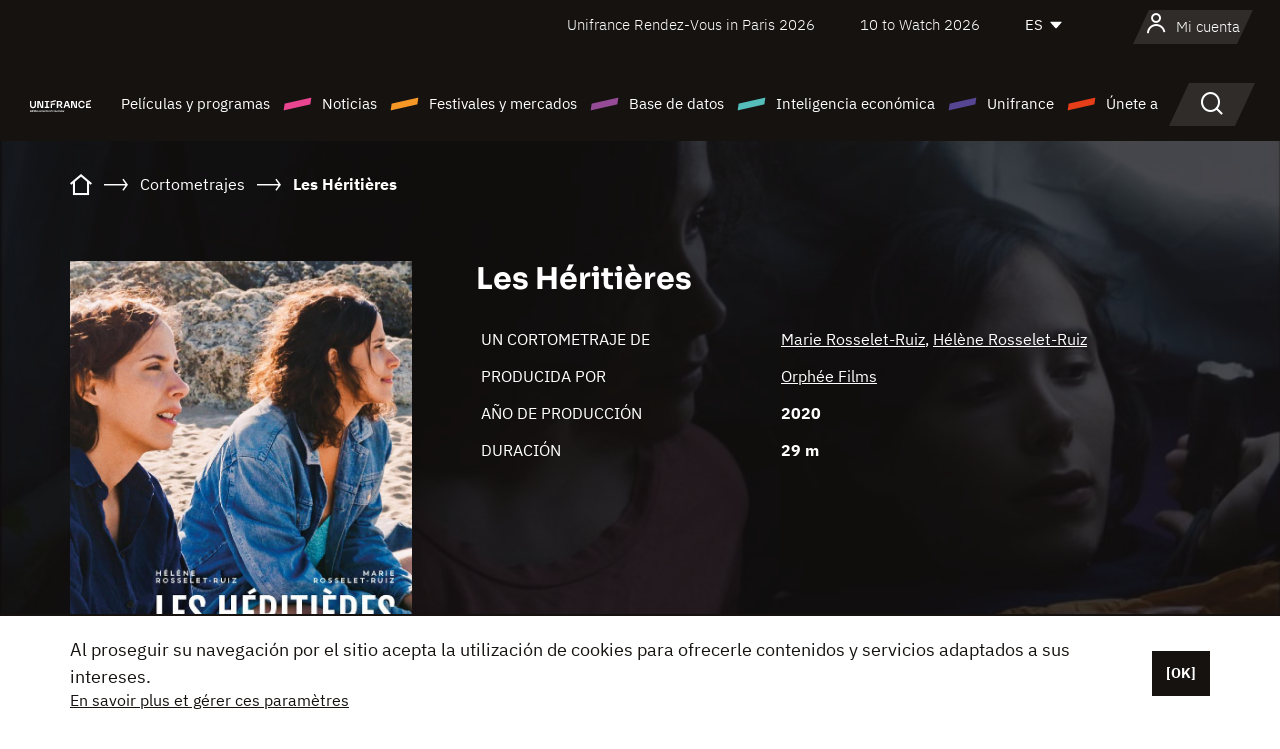

--- FILE ---
content_type: text/html; charset=utf-8
request_url: https://www.google.com/recaptcha/api2/anchor?ar=1&k=6LcJfHopAAAAAJA2ysQXhcpcbIYJi36tX6uIGLaU&co=aHR0cHM6Ly9lcy51bmlmcmFuY2Uub3JnOjQ0Mw..&hl=en&v=N67nZn4AqZkNcbeMu4prBgzg&size=normal&anchor-ms=20000&execute-ms=30000&cb=t2493vr701qa
body_size: 49488
content:
<!DOCTYPE HTML><html dir="ltr" lang="en"><head><meta http-equiv="Content-Type" content="text/html; charset=UTF-8">
<meta http-equiv="X-UA-Compatible" content="IE=edge">
<title>reCAPTCHA</title>
<style type="text/css">
/* cyrillic-ext */
@font-face {
  font-family: 'Roboto';
  font-style: normal;
  font-weight: 400;
  font-stretch: 100%;
  src: url(//fonts.gstatic.com/s/roboto/v48/KFO7CnqEu92Fr1ME7kSn66aGLdTylUAMa3GUBHMdazTgWw.woff2) format('woff2');
  unicode-range: U+0460-052F, U+1C80-1C8A, U+20B4, U+2DE0-2DFF, U+A640-A69F, U+FE2E-FE2F;
}
/* cyrillic */
@font-face {
  font-family: 'Roboto';
  font-style: normal;
  font-weight: 400;
  font-stretch: 100%;
  src: url(//fonts.gstatic.com/s/roboto/v48/KFO7CnqEu92Fr1ME7kSn66aGLdTylUAMa3iUBHMdazTgWw.woff2) format('woff2');
  unicode-range: U+0301, U+0400-045F, U+0490-0491, U+04B0-04B1, U+2116;
}
/* greek-ext */
@font-face {
  font-family: 'Roboto';
  font-style: normal;
  font-weight: 400;
  font-stretch: 100%;
  src: url(//fonts.gstatic.com/s/roboto/v48/KFO7CnqEu92Fr1ME7kSn66aGLdTylUAMa3CUBHMdazTgWw.woff2) format('woff2');
  unicode-range: U+1F00-1FFF;
}
/* greek */
@font-face {
  font-family: 'Roboto';
  font-style: normal;
  font-weight: 400;
  font-stretch: 100%;
  src: url(//fonts.gstatic.com/s/roboto/v48/KFO7CnqEu92Fr1ME7kSn66aGLdTylUAMa3-UBHMdazTgWw.woff2) format('woff2');
  unicode-range: U+0370-0377, U+037A-037F, U+0384-038A, U+038C, U+038E-03A1, U+03A3-03FF;
}
/* math */
@font-face {
  font-family: 'Roboto';
  font-style: normal;
  font-weight: 400;
  font-stretch: 100%;
  src: url(//fonts.gstatic.com/s/roboto/v48/KFO7CnqEu92Fr1ME7kSn66aGLdTylUAMawCUBHMdazTgWw.woff2) format('woff2');
  unicode-range: U+0302-0303, U+0305, U+0307-0308, U+0310, U+0312, U+0315, U+031A, U+0326-0327, U+032C, U+032F-0330, U+0332-0333, U+0338, U+033A, U+0346, U+034D, U+0391-03A1, U+03A3-03A9, U+03B1-03C9, U+03D1, U+03D5-03D6, U+03F0-03F1, U+03F4-03F5, U+2016-2017, U+2034-2038, U+203C, U+2040, U+2043, U+2047, U+2050, U+2057, U+205F, U+2070-2071, U+2074-208E, U+2090-209C, U+20D0-20DC, U+20E1, U+20E5-20EF, U+2100-2112, U+2114-2115, U+2117-2121, U+2123-214F, U+2190, U+2192, U+2194-21AE, U+21B0-21E5, U+21F1-21F2, U+21F4-2211, U+2213-2214, U+2216-22FF, U+2308-230B, U+2310, U+2319, U+231C-2321, U+2336-237A, U+237C, U+2395, U+239B-23B7, U+23D0, U+23DC-23E1, U+2474-2475, U+25AF, U+25B3, U+25B7, U+25BD, U+25C1, U+25CA, U+25CC, U+25FB, U+266D-266F, U+27C0-27FF, U+2900-2AFF, U+2B0E-2B11, U+2B30-2B4C, U+2BFE, U+3030, U+FF5B, U+FF5D, U+1D400-1D7FF, U+1EE00-1EEFF;
}
/* symbols */
@font-face {
  font-family: 'Roboto';
  font-style: normal;
  font-weight: 400;
  font-stretch: 100%;
  src: url(//fonts.gstatic.com/s/roboto/v48/KFO7CnqEu92Fr1ME7kSn66aGLdTylUAMaxKUBHMdazTgWw.woff2) format('woff2');
  unicode-range: U+0001-000C, U+000E-001F, U+007F-009F, U+20DD-20E0, U+20E2-20E4, U+2150-218F, U+2190, U+2192, U+2194-2199, U+21AF, U+21E6-21F0, U+21F3, U+2218-2219, U+2299, U+22C4-22C6, U+2300-243F, U+2440-244A, U+2460-24FF, U+25A0-27BF, U+2800-28FF, U+2921-2922, U+2981, U+29BF, U+29EB, U+2B00-2BFF, U+4DC0-4DFF, U+FFF9-FFFB, U+10140-1018E, U+10190-1019C, U+101A0, U+101D0-101FD, U+102E0-102FB, U+10E60-10E7E, U+1D2C0-1D2D3, U+1D2E0-1D37F, U+1F000-1F0FF, U+1F100-1F1AD, U+1F1E6-1F1FF, U+1F30D-1F30F, U+1F315, U+1F31C, U+1F31E, U+1F320-1F32C, U+1F336, U+1F378, U+1F37D, U+1F382, U+1F393-1F39F, U+1F3A7-1F3A8, U+1F3AC-1F3AF, U+1F3C2, U+1F3C4-1F3C6, U+1F3CA-1F3CE, U+1F3D4-1F3E0, U+1F3ED, U+1F3F1-1F3F3, U+1F3F5-1F3F7, U+1F408, U+1F415, U+1F41F, U+1F426, U+1F43F, U+1F441-1F442, U+1F444, U+1F446-1F449, U+1F44C-1F44E, U+1F453, U+1F46A, U+1F47D, U+1F4A3, U+1F4B0, U+1F4B3, U+1F4B9, U+1F4BB, U+1F4BF, U+1F4C8-1F4CB, U+1F4D6, U+1F4DA, U+1F4DF, U+1F4E3-1F4E6, U+1F4EA-1F4ED, U+1F4F7, U+1F4F9-1F4FB, U+1F4FD-1F4FE, U+1F503, U+1F507-1F50B, U+1F50D, U+1F512-1F513, U+1F53E-1F54A, U+1F54F-1F5FA, U+1F610, U+1F650-1F67F, U+1F687, U+1F68D, U+1F691, U+1F694, U+1F698, U+1F6AD, U+1F6B2, U+1F6B9-1F6BA, U+1F6BC, U+1F6C6-1F6CF, U+1F6D3-1F6D7, U+1F6E0-1F6EA, U+1F6F0-1F6F3, U+1F6F7-1F6FC, U+1F700-1F7FF, U+1F800-1F80B, U+1F810-1F847, U+1F850-1F859, U+1F860-1F887, U+1F890-1F8AD, U+1F8B0-1F8BB, U+1F8C0-1F8C1, U+1F900-1F90B, U+1F93B, U+1F946, U+1F984, U+1F996, U+1F9E9, U+1FA00-1FA6F, U+1FA70-1FA7C, U+1FA80-1FA89, U+1FA8F-1FAC6, U+1FACE-1FADC, U+1FADF-1FAE9, U+1FAF0-1FAF8, U+1FB00-1FBFF;
}
/* vietnamese */
@font-face {
  font-family: 'Roboto';
  font-style: normal;
  font-weight: 400;
  font-stretch: 100%;
  src: url(//fonts.gstatic.com/s/roboto/v48/KFO7CnqEu92Fr1ME7kSn66aGLdTylUAMa3OUBHMdazTgWw.woff2) format('woff2');
  unicode-range: U+0102-0103, U+0110-0111, U+0128-0129, U+0168-0169, U+01A0-01A1, U+01AF-01B0, U+0300-0301, U+0303-0304, U+0308-0309, U+0323, U+0329, U+1EA0-1EF9, U+20AB;
}
/* latin-ext */
@font-face {
  font-family: 'Roboto';
  font-style: normal;
  font-weight: 400;
  font-stretch: 100%;
  src: url(//fonts.gstatic.com/s/roboto/v48/KFO7CnqEu92Fr1ME7kSn66aGLdTylUAMa3KUBHMdazTgWw.woff2) format('woff2');
  unicode-range: U+0100-02BA, U+02BD-02C5, U+02C7-02CC, U+02CE-02D7, U+02DD-02FF, U+0304, U+0308, U+0329, U+1D00-1DBF, U+1E00-1E9F, U+1EF2-1EFF, U+2020, U+20A0-20AB, U+20AD-20C0, U+2113, U+2C60-2C7F, U+A720-A7FF;
}
/* latin */
@font-face {
  font-family: 'Roboto';
  font-style: normal;
  font-weight: 400;
  font-stretch: 100%;
  src: url(//fonts.gstatic.com/s/roboto/v48/KFO7CnqEu92Fr1ME7kSn66aGLdTylUAMa3yUBHMdazQ.woff2) format('woff2');
  unicode-range: U+0000-00FF, U+0131, U+0152-0153, U+02BB-02BC, U+02C6, U+02DA, U+02DC, U+0304, U+0308, U+0329, U+2000-206F, U+20AC, U+2122, U+2191, U+2193, U+2212, U+2215, U+FEFF, U+FFFD;
}
/* cyrillic-ext */
@font-face {
  font-family: 'Roboto';
  font-style: normal;
  font-weight: 500;
  font-stretch: 100%;
  src: url(//fonts.gstatic.com/s/roboto/v48/KFO7CnqEu92Fr1ME7kSn66aGLdTylUAMa3GUBHMdazTgWw.woff2) format('woff2');
  unicode-range: U+0460-052F, U+1C80-1C8A, U+20B4, U+2DE0-2DFF, U+A640-A69F, U+FE2E-FE2F;
}
/* cyrillic */
@font-face {
  font-family: 'Roboto';
  font-style: normal;
  font-weight: 500;
  font-stretch: 100%;
  src: url(//fonts.gstatic.com/s/roboto/v48/KFO7CnqEu92Fr1ME7kSn66aGLdTylUAMa3iUBHMdazTgWw.woff2) format('woff2');
  unicode-range: U+0301, U+0400-045F, U+0490-0491, U+04B0-04B1, U+2116;
}
/* greek-ext */
@font-face {
  font-family: 'Roboto';
  font-style: normal;
  font-weight: 500;
  font-stretch: 100%;
  src: url(//fonts.gstatic.com/s/roboto/v48/KFO7CnqEu92Fr1ME7kSn66aGLdTylUAMa3CUBHMdazTgWw.woff2) format('woff2');
  unicode-range: U+1F00-1FFF;
}
/* greek */
@font-face {
  font-family: 'Roboto';
  font-style: normal;
  font-weight: 500;
  font-stretch: 100%;
  src: url(//fonts.gstatic.com/s/roboto/v48/KFO7CnqEu92Fr1ME7kSn66aGLdTylUAMa3-UBHMdazTgWw.woff2) format('woff2');
  unicode-range: U+0370-0377, U+037A-037F, U+0384-038A, U+038C, U+038E-03A1, U+03A3-03FF;
}
/* math */
@font-face {
  font-family: 'Roboto';
  font-style: normal;
  font-weight: 500;
  font-stretch: 100%;
  src: url(//fonts.gstatic.com/s/roboto/v48/KFO7CnqEu92Fr1ME7kSn66aGLdTylUAMawCUBHMdazTgWw.woff2) format('woff2');
  unicode-range: U+0302-0303, U+0305, U+0307-0308, U+0310, U+0312, U+0315, U+031A, U+0326-0327, U+032C, U+032F-0330, U+0332-0333, U+0338, U+033A, U+0346, U+034D, U+0391-03A1, U+03A3-03A9, U+03B1-03C9, U+03D1, U+03D5-03D6, U+03F0-03F1, U+03F4-03F5, U+2016-2017, U+2034-2038, U+203C, U+2040, U+2043, U+2047, U+2050, U+2057, U+205F, U+2070-2071, U+2074-208E, U+2090-209C, U+20D0-20DC, U+20E1, U+20E5-20EF, U+2100-2112, U+2114-2115, U+2117-2121, U+2123-214F, U+2190, U+2192, U+2194-21AE, U+21B0-21E5, U+21F1-21F2, U+21F4-2211, U+2213-2214, U+2216-22FF, U+2308-230B, U+2310, U+2319, U+231C-2321, U+2336-237A, U+237C, U+2395, U+239B-23B7, U+23D0, U+23DC-23E1, U+2474-2475, U+25AF, U+25B3, U+25B7, U+25BD, U+25C1, U+25CA, U+25CC, U+25FB, U+266D-266F, U+27C0-27FF, U+2900-2AFF, U+2B0E-2B11, U+2B30-2B4C, U+2BFE, U+3030, U+FF5B, U+FF5D, U+1D400-1D7FF, U+1EE00-1EEFF;
}
/* symbols */
@font-face {
  font-family: 'Roboto';
  font-style: normal;
  font-weight: 500;
  font-stretch: 100%;
  src: url(//fonts.gstatic.com/s/roboto/v48/KFO7CnqEu92Fr1ME7kSn66aGLdTylUAMaxKUBHMdazTgWw.woff2) format('woff2');
  unicode-range: U+0001-000C, U+000E-001F, U+007F-009F, U+20DD-20E0, U+20E2-20E4, U+2150-218F, U+2190, U+2192, U+2194-2199, U+21AF, U+21E6-21F0, U+21F3, U+2218-2219, U+2299, U+22C4-22C6, U+2300-243F, U+2440-244A, U+2460-24FF, U+25A0-27BF, U+2800-28FF, U+2921-2922, U+2981, U+29BF, U+29EB, U+2B00-2BFF, U+4DC0-4DFF, U+FFF9-FFFB, U+10140-1018E, U+10190-1019C, U+101A0, U+101D0-101FD, U+102E0-102FB, U+10E60-10E7E, U+1D2C0-1D2D3, U+1D2E0-1D37F, U+1F000-1F0FF, U+1F100-1F1AD, U+1F1E6-1F1FF, U+1F30D-1F30F, U+1F315, U+1F31C, U+1F31E, U+1F320-1F32C, U+1F336, U+1F378, U+1F37D, U+1F382, U+1F393-1F39F, U+1F3A7-1F3A8, U+1F3AC-1F3AF, U+1F3C2, U+1F3C4-1F3C6, U+1F3CA-1F3CE, U+1F3D4-1F3E0, U+1F3ED, U+1F3F1-1F3F3, U+1F3F5-1F3F7, U+1F408, U+1F415, U+1F41F, U+1F426, U+1F43F, U+1F441-1F442, U+1F444, U+1F446-1F449, U+1F44C-1F44E, U+1F453, U+1F46A, U+1F47D, U+1F4A3, U+1F4B0, U+1F4B3, U+1F4B9, U+1F4BB, U+1F4BF, U+1F4C8-1F4CB, U+1F4D6, U+1F4DA, U+1F4DF, U+1F4E3-1F4E6, U+1F4EA-1F4ED, U+1F4F7, U+1F4F9-1F4FB, U+1F4FD-1F4FE, U+1F503, U+1F507-1F50B, U+1F50D, U+1F512-1F513, U+1F53E-1F54A, U+1F54F-1F5FA, U+1F610, U+1F650-1F67F, U+1F687, U+1F68D, U+1F691, U+1F694, U+1F698, U+1F6AD, U+1F6B2, U+1F6B9-1F6BA, U+1F6BC, U+1F6C6-1F6CF, U+1F6D3-1F6D7, U+1F6E0-1F6EA, U+1F6F0-1F6F3, U+1F6F7-1F6FC, U+1F700-1F7FF, U+1F800-1F80B, U+1F810-1F847, U+1F850-1F859, U+1F860-1F887, U+1F890-1F8AD, U+1F8B0-1F8BB, U+1F8C0-1F8C1, U+1F900-1F90B, U+1F93B, U+1F946, U+1F984, U+1F996, U+1F9E9, U+1FA00-1FA6F, U+1FA70-1FA7C, U+1FA80-1FA89, U+1FA8F-1FAC6, U+1FACE-1FADC, U+1FADF-1FAE9, U+1FAF0-1FAF8, U+1FB00-1FBFF;
}
/* vietnamese */
@font-face {
  font-family: 'Roboto';
  font-style: normal;
  font-weight: 500;
  font-stretch: 100%;
  src: url(//fonts.gstatic.com/s/roboto/v48/KFO7CnqEu92Fr1ME7kSn66aGLdTylUAMa3OUBHMdazTgWw.woff2) format('woff2');
  unicode-range: U+0102-0103, U+0110-0111, U+0128-0129, U+0168-0169, U+01A0-01A1, U+01AF-01B0, U+0300-0301, U+0303-0304, U+0308-0309, U+0323, U+0329, U+1EA0-1EF9, U+20AB;
}
/* latin-ext */
@font-face {
  font-family: 'Roboto';
  font-style: normal;
  font-weight: 500;
  font-stretch: 100%;
  src: url(//fonts.gstatic.com/s/roboto/v48/KFO7CnqEu92Fr1ME7kSn66aGLdTylUAMa3KUBHMdazTgWw.woff2) format('woff2');
  unicode-range: U+0100-02BA, U+02BD-02C5, U+02C7-02CC, U+02CE-02D7, U+02DD-02FF, U+0304, U+0308, U+0329, U+1D00-1DBF, U+1E00-1E9F, U+1EF2-1EFF, U+2020, U+20A0-20AB, U+20AD-20C0, U+2113, U+2C60-2C7F, U+A720-A7FF;
}
/* latin */
@font-face {
  font-family: 'Roboto';
  font-style: normal;
  font-weight: 500;
  font-stretch: 100%;
  src: url(//fonts.gstatic.com/s/roboto/v48/KFO7CnqEu92Fr1ME7kSn66aGLdTylUAMa3yUBHMdazQ.woff2) format('woff2');
  unicode-range: U+0000-00FF, U+0131, U+0152-0153, U+02BB-02BC, U+02C6, U+02DA, U+02DC, U+0304, U+0308, U+0329, U+2000-206F, U+20AC, U+2122, U+2191, U+2193, U+2212, U+2215, U+FEFF, U+FFFD;
}
/* cyrillic-ext */
@font-face {
  font-family: 'Roboto';
  font-style: normal;
  font-weight: 900;
  font-stretch: 100%;
  src: url(//fonts.gstatic.com/s/roboto/v48/KFO7CnqEu92Fr1ME7kSn66aGLdTylUAMa3GUBHMdazTgWw.woff2) format('woff2');
  unicode-range: U+0460-052F, U+1C80-1C8A, U+20B4, U+2DE0-2DFF, U+A640-A69F, U+FE2E-FE2F;
}
/* cyrillic */
@font-face {
  font-family: 'Roboto';
  font-style: normal;
  font-weight: 900;
  font-stretch: 100%;
  src: url(//fonts.gstatic.com/s/roboto/v48/KFO7CnqEu92Fr1ME7kSn66aGLdTylUAMa3iUBHMdazTgWw.woff2) format('woff2');
  unicode-range: U+0301, U+0400-045F, U+0490-0491, U+04B0-04B1, U+2116;
}
/* greek-ext */
@font-face {
  font-family: 'Roboto';
  font-style: normal;
  font-weight: 900;
  font-stretch: 100%;
  src: url(//fonts.gstatic.com/s/roboto/v48/KFO7CnqEu92Fr1ME7kSn66aGLdTylUAMa3CUBHMdazTgWw.woff2) format('woff2');
  unicode-range: U+1F00-1FFF;
}
/* greek */
@font-face {
  font-family: 'Roboto';
  font-style: normal;
  font-weight: 900;
  font-stretch: 100%;
  src: url(//fonts.gstatic.com/s/roboto/v48/KFO7CnqEu92Fr1ME7kSn66aGLdTylUAMa3-UBHMdazTgWw.woff2) format('woff2');
  unicode-range: U+0370-0377, U+037A-037F, U+0384-038A, U+038C, U+038E-03A1, U+03A3-03FF;
}
/* math */
@font-face {
  font-family: 'Roboto';
  font-style: normal;
  font-weight: 900;
  font-stretch: 100%;
  src: url(//fonts.gstatic.com/s/roboto/v48/KFO7CnqEu92Fr1ME7kSn66aGLdTylUAMawCUBHMdazTgWw.woff2) format('woff2');
  unicode-range: U+0302-0303, U+0305, U+0307-0308, U+0310, U+0312, U+0315, U+031A, U+0326-0327, U+032C, U+032F-0330, U+0332-0333, U+0338, U+033A, U+0346, U+034D, U+0391-03A1, U+03A3-03A9, U+03B1-03C9, U+03D1, U+03D5-03D6, U+03F0-03F1, U+03F4-03F5, U+2016-2017, U+2034-2038, U+203C, U+2040, U+2043, U+2047, U+2050, U+2057, U+205F, U+2070-2071, U+2074-208E, U+2090-209C, U+20D0-20DC, U+20E1, U+20E5-20EF, U+2100-2112, U+2114-2115, U+2117-2121, U+2123-214F, U+2190, U+2192, U+2194-21AE, U+21B0-21E5, U+21F1-21F2, U+21F4-2211, U+2213-2214, U+2216-22FF, U+2308-230B, U+2310, U+2319, U+231C-2321, U+2336-237A, U+237C, U+2395, U+239B-23B7, U+23D0, U+23DC-23E1, U+2474-2475, U+25AF, U+25B3, U+25B7, U+25BD, U+25C1, U+25CA, U+25CC, U+25FB, U+266D-266F, U+27C0-27FF, U+2900-2AFF, U+2B0E-2B11, U+2B30-2B4C, U+2BFE, U+3030, U+FF5B, U+FF5D, U+1D400-1D7FF, U+1EE00-1EEFF;
}
/* symbols */
@font-face {
  font-family: 'Roboto';
  font-style: normal;
  font-weight: 900;
  font-stretch: 100%;
  src: url(//fonts.gstatic.com/s/roboto/v48/KFO7CnqEu92Fr1ME7kSn66aGLdTylUAMaxKUBHMdazTgWw.woff2) format('woff2');
  unicode-range: U+0001-000C, U+000E-001F, U+007F-009F, U+20DD-20E0, U+20E2-20E4, U+2150-218F, U+2190, U+2192, U+2194-2199, U+21AF, U+21E6-21F0, U+21F3, U+2218-2219, U+2299, U+22C4-22C6, U+2300-243F, U+2440-244A, U+2460-24FF, U+25A0-27BF, U+2800-28FF, U+2921-2922, U+2981, U+29BF, U+29EB, U+2B00-2BFF, U+4DC0-4DFF, U+FFF9-FFFB, U+10140-1018E, U+10190-1019C, U+101A0, U+101D0-101FD, U+102E0-102FB, U+10E60-10E7E, U+1D2C0-1D2D3, U+1D2E0-1D37F, U+1F000-1F0FF, U+1F100-1F1AD, U+1F1E6-1F1FF, U+1F30D-1F30F, U+1F315, U+1F31C, U+1F31E, U+1F320-1F32C, U+1F336, U+1F378, U+1F37D, U+1F382, U+1F393-1F39F, U+1F3A7-1F3A8, U+1F3AC-1F3AF, U+1F3C2, U+1F3C4-1F3C6, U+1F3CA-1F3CE, U+1F3D4-1F3E0, U+1F3ED, U+1F3F1-1F3F3, U+1F3F5-1F3F7, U+1F408, U+1F415, U+1F41F, U+1F426, U+1F43F, U+1F441-1F442, U+1F444, U+1F446-1F449, U+1F44C-1F44E, U+1F453, U+1F46A, U+1F47D, U+1F4A3, U+1F4B0, U+1F4B3, U+1F4B9, U+1F4BB, U+1F4BF, U+1F4C8-1F4CB, U+1F4D6, U+1F4DA, U+1F4DF, U+1F4E3-1F4E6, U+1F4EA-1F4ED, U+1F4F7, U+1F4F9-1F4FB, U+1F4FD-1F4FE, U+1F503, U+1F507-1F50B, U+1F50D, U+1F512-1F513, U+1F53E-1F54A, U+1F54F-1F5FA, U+1F610, U+1F650-1F67F, U+1F687, U+1F68D, U+1F691, U+1F694, U+1F698, U+1F6AD, U+1F6B2, U+1F6B9-1F6BA, U+1F6BC, U+1F6C6-1F6CF, U+1F6D3-1F6D7, U+1F6E0-1F6EA, U+1F6F0-1F6F3, U+1F6F7-1F6FC, U+1F700-1F7FF, U+1F800-1F80B, U+1F810-1F847, U+1F850-1F859, U+1F860-1F887, U+1F890-1F8AD, U+1F8B0-1F8BB, U+1F8C0-1F8C1, U+1F900-1F90B, U+1F93B, U+1F946, U+1F984, U+1F996, U+1F9E9, U+1FA00-1FA6F, U+1FA70-1FA7C, U+1FA80-1FA89, U+1FA8F-1FAC6, U+1FACE-1FADC, U+1FADF-1FAE9, U+1FAF0-1FAF8, U+1FB00-1FBFF;
}
/* vietnamese */
@font-face {
  font-family: 'Roboto';
  font-style: normal;
  font-weight: 900;
  font-stretch: 100%;
  src: url(//fonts.gstatic.com/s/roboto/v48/KFO7CnqEu92Fr1ME7kSn66aGLdTylUAMa3OUBHMdazTgWw.woff2) format('woff2');
  unicode-range: U+0102-0103, U+0110-0111, U+0128-0129, U+0168-0169, U+01A0-01A1, U+01AF-01B0, U+0300-0301, U+0303-0304, U+0308-0309, U+0323, U+0329, U+1EA0-1EF9, U+20AB;
}
/* latin-ext */
@font-face {
  font-family: 'Roboto';
  font-style: normal;
  font-weight: 900;
  font-stretch: 100%;
  src: url(//fonts.gstatic.com/s/roboto/v48/KFO7CnqEu92Fr1ME7kSn66aGLdTylUAMa3KUBHMdazTgWw.woff2) format('woff2');
  unicode-range: U+0100-02BA, U+02BD-02C5, U+02C7-02CC, U+02CE-02D7, U+02DD-02FF, U+0304, U+0308, U+0329, U+1D00-1DBF, U+1E00-1E9F, U+1EF2-1EFF, U+2020, U+20A0-20AB, U+20AD-20C0, U+2113, U+2C60-2C7F, U+A720-A7FF;
}
/* latin */
@font-face {
  font-family: 'Roboto';
  font-style: normal;
  font-weight: 900;
  font-stretch: 100%;
  src: url(//fonts.gstatic.com/s/roboto/v48/KFO7CnqEu92Fr1ME7kSn66aGLdTylUAMa3yUBHMdazQ.woff2) format('woff2');
  unicode-range: U+0000-00FF, U+0131, U+0152-0153, U+02BB-02BC, U+02C6, U+02DA, U+02DC, U+0304, U+0308, U+0329, U+2000-206F, U+20AC, U+2122, U+2191, U+2193, U+2212, U+2215, U+FEFF, U+FFFD;
}

</style>
<link rel="stylesheet" type="text/css" href="https://www.gstatic.com/recaptcha/releases/N67nZn4AqZkNcbeMu4prBgzg/styles__ltr.css">
<script nonce="KbSkHgQMpfQ9rMET8ibwTQ" type="text/javascript">window['__recaptcha_api'] = 'https://www.google.com/recaptcha/api2/';</script>
<script type="text/javascript" src="https://www.gstatic.com/recaptcha/releases/N67nZn4AqZkNcbeMu4prBgzg/recaptcha__en.js" nonce="KbSkHgQMpfQ9rMET8ibwTQ">
      
    </script></head>
<body><div id="rc-anchor-alert" class="rc-anchor-alert"></div>
<input type="hidden" id="recaptcha-token" value="[base64]">
<script type="text/javascript" nonce="KbSkHgQMpfQ9rMET8ibwTQ">
      recaptcha.anchor.Main.init("[\x22ainput\x22,[\x22bgdata\x22,\x22\x22,\[base64]/[base64]/[base64]/[base64]/[base64]/[base64]/[base64]/[base64]/bmV3IFlbcV0oQVswXSk6aD09Mj9uZXcgWVtxXShBWzBdLEFbMV0pOmg9PTM/bmV3IFlbcV0oQVswXSxBWzFdLEFbMl0pOmg9PTQ/[base64]/aXcoSS5ILEkpOngoOCx0cnVlLEkpfSxFMj12LnJlcXVlc3RJZGxlQ2FsbGJhY2s/[base64]/[base64]/[base64]/[base64]\\u003d\x22,\[base64]\x22,\[base64]/CpcKgPMKXHsOEPwJ0wrVgbcOdDn8WwojDqRLDh0h5wrprIiDDmsKgO3VvOCfDg8OGwqclL8KGw7bChsOLw4zDqh0bVljCuMK8wrLDlWQ/woPDqsOpwoQnwq7DssKhwrbCkcKyVT4SwqzChlHDsnoiwqvCtsKzwpY/DMKjw5dcBMKqwrMMCcK/wqDCpcKnXMOkFcKjw4nCnUrDgsKNw6onV8ORKsK/[base64]/JmBywrwjS1IMBV0FOWvClD5zw43DtyDCl8K1w43CrEZPPkUDwp7DmHXCqMO1w7ZNw49pw6XDn8KAwqc/WDjCmcKnwoIewop3wqrCjsKiw5rDilFjazBQw4hFG3oVRCPDmsKgwqt4cUNWc3Ahwr3CnHPDg3zDljvCtj/Do8KKQCoFw7TDnh1Uw47Cv8OYAhXDr8OXeMK5wqZ3SsK6w4BVOCPDvm7DnV/[base64]/[base64]/Dll/DjMKEw4zDgsK5FcOCwrLCocOmwprDiQ5iw546ccOXwokmwq1bw57DucO+EnvColTChndzwpoOCcO5wpTDosOgTMOkw53CtcOEw7FITQbDt8K+wonCkMOsYH3DhFpswpXDrHd/[base64]/[base64]/Di8KtEMKxNsKpw4pkK8OCbljCq8KoPSPDjcOYwqXDm8OEFcK9w5bDr3jCksOHSMKPwpABIx/[base64]/DsiVww4xVwqDDq2NVwojDsUHCoMKBw5fDksObwpzCscKPW8OOJsK1fMO4w6N1wrlzw6hSw5HClMOAw5UIcMKyB0PCiz3Dlj3DmcKfwoXChXTCuMKJXyRzXAnCkzbDkMOcL8K2BVvCmcKnQVwVRMOMW3LCtcKrHsOGw69nT3Mcw6fDjcKywr3CuC8rwp/[base64]/DlsOKFiDDr1VoJH3DijPChnbCr8KTw5s8wqFXNlfDrzoPwr3Cn8KWw7hJW8K1Z0/DiTzDg8OMw7c0acOpw4RTWsOIworCrcK1w4TDssKyw55ww6wMBMOXwpcTwpXCthR+PsOsw6jClgB4wpbChsOBKFNEw798wp/CscKzw4sCL8Kyw6gTwqXDqcOzVMKfBsOowoodGivCpsO3w5F9IBTDhE7CgikMwprCq0s1w5PCg8OGHcK8JDE1wq/DuMKNAUvDqsKNPiHDoxbDt3bDhgYxesO7A8KfWMOxw4p9wrMzwp/Dm8ORwo3DpCjDjcOBw6UXw7HDoHLDnAIUNUgHXgvDgsKIwrggWsOkwoYJw7MBwqwBLMKyw4HCssK0dzJ0fsOIwr5Cwo/ChRhcbcOYfn/DgsO/MsK/IsKEw4xywpNERMOIYMOlOcOIwpzDuMKRw7HCqMOSCw/Ci8OwwqMow73Dn3cNw6Zpwo/DsEILwr3CiTlxwrzDicOOMRYcRcKKwqxSJljDiFfDnsKiwo4zwozCoV7DrMKMw61TeQBXwq8Gw6TCtcKWX8KlwpHDocK9w7Yiw5/Cg8OBwr9OJ8Klw6cYw4zChwUwHR1Hwo/Dk308w5HCg8KhN8OCwpBYDMOHQ8OkwrojwpfDlMOAwozDpzDDilzDrQTCmC3CgsOLE2bDrMOcwp9FYEnDoB/CmGLCiR3DlwBBwoLCl8K8KHA2wpYGw7fDgMOSw5EXDsKjecKrw680wqNAdMKUw6HCsMO0w75lVsOrWlDCmBvDg8KSU3/DjzlBBcKIwpoCwo/[base64]/[base64]/[base64]/w4wwwpHDjMKOwpIWRi3ChVjDj8KGw4tVwpFdwqHCqidVBMOoaD5Fw77Dp0fDjcOxw41MwpjCgMOOf10bSsO4wpnCqcKrEsKGw7dtwoJ0woVDJMO4w5/CpcOhw43ChsOQwqBzUcO/ADvCgwRww6IwwqBvWMOdJntTJCbCisKwWAZYPmBhwq0CwpvChzjCgDA+wq88b8OKSsOxwrhqQ8OFMloZwpjDhMKIdsO5wpHDlWNAPcKlw6LCnsODUAPDkMOPdMKEw43DucKwF8O6VcOtwofDk3s8w4IEw6jCvmFAdcKpSTFxw6HCtDHCgsOWdcOOcMOQw5/ChcOMesKCwo3DucOBw5NjeX0LwqzCssKTw4tWRsOycsKiwpt7VsKxwrN+w6HCocOIU8Ocw7LDpMK1SCPDjFrCosKmw57Cn8KTUkR4McO2WMOcwqggwqoPC0IjOzp0w67CqFXCosK8bA/DhwjCrHUoRl3DtTcXI8KnbMOXMF7Cq1nDmMKLwrw/wp8vHQbCksKrw48TLlHCiijDllhXNMKsw5vDtjJnw4HChcKKFFExw4nClMODTRfCjHQJw49yXsKgVsKXw6DDtlPDs8Kswo/[base64]/DgsODwpPChcK/AcKjw6oLEHxNw6o5w7lYDEZew4R5MsKVwp5RVjPDqVxZVyHDmMKew4vDg8Orw6JLGmnChybCkBbDscOGLQfCpCXCuMKMw5lmwozDkMKsfsKlwq97Mzl6wq/Ds8KYfT5FG8ODWcOVCFPCscO4wrFkKsOdGTYXw7/CrsOpEcOgw5/CnxzCmEQzQgsmfVvCisKBwo3CqkYfY8OBBMOQw6jDt8OeJsO4w7snJcKSwpIFw5wWwoTCmMKgV8K0wr3Cn8OqJMKbw5DDn8Otw7TDtFXDlSpDw69sDcKhwoTCgsKlM8K/w5vDj8KhP1gcwqXDt8O1J8KRZsOOwpADTMOrOMKew5ZmXcKcR3R9wpjCk8OJJCF8K8KPwpPDphp2bS/DgMO7L8OUWCovBnPCkMKYWh8bYh4qMMKkA3jDpMORQcKUPcOSwr/DgsOicTLCimxuw7HDksOfwpjCjsOGZ1TDs3rDlcOow4EHTBjDl8O4w4rCjsOEG8Kyw5l8EjrCjiBHVCvCmsObAS3CvVDDljkHwrBvR2TCr1wSwofDrBUuw7fCrsO/[base64]/w5TDuXnDmcOUw6bCpVxswoTDpVnCi8K6eMO3w77CuhN7w694B8Ogw6EVHkfChX1Ec8Okwr7DmsO1w6LCiCx6wqA9Dw3DiQTCtU7DusOJP1l3w7vDusOCw43DnsODwovCgcOjLhLCgsKxwoLCqSMAw6bCkn/DvsKxY8KRw63DkcO3ImjCrEvCp8KHU8K+wozCn3cmw4DClsOQw5heCcKnAxjCn8Kac1tewpvCtz1HQcKUwoxYecKvw6tXwos3w4scwq8sf8Kgw73CicKawrTDh8KHA0PDtG7DgE/ChhMVwq7CuQsdZsKXw4JhYsO5Fg8HEQ5hCcO/wqrCmsK2w6HChcKhWsOdNnw/[base64]/CvMOzwrxrTTLCtsKqWxkCGDPDvsOGwo5Hw6PDkcOvw4TCv8O/wq/CijLCngMRO35tw5LCpsOnFx3CmMOrwodNwqLDg8KBwqjCjcOow6vCn8OQw7bCvMKPEsKPdcKLwpzDnGJyw5HDhXcKV8KOVSU/TsOiw6cJw416w4rDv8OOb3V4wrFzWcOZwq9+w5fCr2fChX/CpWIOw5nChVNUw7FRMxbCjnPDo8KtYMOnaQgDQcOKa8OvO2HDuDHCnMOUcE/DkcKYwoPCuxUXAcOnasOjw44QeMOXw5HClxA3w6XCuMOrFgbDmB/Cl8KMw4HDkC/[base64]/[base64]/DmwrCjAdZw4LCtMKNEVjCqAhPVXHDq0fDolNdwrdMw63DncKSw5DDslXChcK9w7PCs8O2w5dnH8OHKMOhPjNqNlYIbcOiw4w6wrAhwoQqw4QJw6tpw54Aw5/DtsOeLQFIw4JsRiDDlsK8BsKqw5XDrMK9GcOHCyPDpBHCkMK8ZiHCucK0wp/ClcOifsKbXsO1JcK+aT7DqMK6aDwpwqF7M8OWw6YkwrzDtcKXFktGwrg8T8O4fMKbH2XDlFTDgsKHHcO0aMKuSsKORFJMw4oMw5gnw6Z+IcOEw5nCmR7Dg8KIw7fDjMKlw5LClsKqw5PCmsOGw7vDrRVlcHRTWcK5wpw6O2/DhxjDjSnDmcK1CcKjw78McsKsKsKtbcKLSE1rKMOwIkpsLTDDij3DghBAAcOAw5rDvsOJw6gwQC/Dq0xrw7PChxfClwNLwobDlsOZFGXDvxDCnsOaCzDDmFPCmcKyFcOBFMOtw4jDhMK5w4g/w7/[base64]/CvnPDpgQlwrvCpcOew58FwrvDvhcPw7rCt2NdNMONEMOww5VAw6Zpw4zCnMOKGRlww5l9w5LCpWjDsEXDi3zCgHkUw6AhMMKMYjzDoCQ+IlkrSMKKwpDCukBow53DgsOOw5TDrH1mPR8Sw4/[base64]/wofDiMKjVcK9wp3DpT/[base64]/Cg2TCkGZWN8KEQMOyLEHDusOZwoHDp8KjIxLCtEMPL8OsPcOwwox6w5LCncOXPMKnw4rCsizCoCHDjm4NcMK7VSgbwovClRtAFcO7wrjCuFHDsiQxw7N1wq0kFmHCt1LDgWHDoy/Ds2PDjhnCgMO1wpcfw45Rw5/CpE9vwo96woPCm1HCpMK5w5DDtMOjQsOVwqEnJixtwrnCjcOUwoJqwo3CnsOMLBDDvlPDtAzDmcOTUcOvw7Buw452wrZ8w4MmwpRIw6HDvcKpLsO8wrXDpsOnUcKKFMO4AcODGMKkw6vClUlNw7kvwpMmwqLDk3TDpx/[base64]/CtBMdwp0owqVEw6vCiAgEXsKyw53DpcK1SmgeHcORw7UhwoPCj2sGw6fDq8O+wrPDg8K9wqXClMKxMMKDwqpCwr4FwqxZw5XCjgoOw6TCjy/DnG3DuD55ZcKBwpNuw7gvPsOEw4jDlsKjSy/CgD0qNSjCqMOGLsKVwrPDuz/[base64]/Cs8OJQMKew7zDk0UJLjVFQMKsaRB3KcKsRMKrEngowqzCvcOZMcKXU30vwqzDlUwWwpgPBcKrwqfCvnIhw6h0V8Oyw6LCncO6wo/Ch8KdVsObDkdwUgvDoMOLwrkPw4o2EwIHw6DCt2XDosK9wozCpsOqwp3DmsO7wq0KR8KYSw/CrXnCgMOZwp5QIsKiJ2nCuSnDm8KNwpzDlMKEAhzCisKBSQbCoW8qY8OxwrLCs8Klw4xTP0Vve27CkcKMw74hV8O8Aw/Du8KlaGDCmcO5w6Q7ZcKHB8KqYsKBJ8ONwotAwpbCoRMEwr0cw4jDpwpgwqrDtDktwqDDoSRYLsOfw6smw7fDkAvCr00/[base64]/w4LDl8OyZcOIGcOXwq5gw4oQWQfDicKbwr3CpjcyVWzCqsO6ecK2w6Jzwo/Do1NhMMOuJ8KQOU3DnXwKEDvCuVDDr8OkwpMeacKwXMKGw45/[base64]/HsKewp/DosK3C0ghwozCiMOyfcOIw4TDsS7DjBcQS8Khwp3DuMOqZcKUwrl9w5tWK2TCssKmGT94KDzCiljDncKzw6TCr8Obw4jCi8O0ZMKnwqPDlCDDozfCmHc6w67CssKrUsOjUsONN3JewqRzwqp5RjvDqj9Ow6rCsjTCoWx+wrXDuTzDggVpw6zDviBew6EQw6/DuS3CsTkpw77Cs0xWOipeRFrDtx8kLcOqSULCoMOuWMOywpt+F8KTwqfCj8Ofw6zDgBXCn3A7DDoOJ3gJw57DjQNZfjDCs1ZKwo7Ck8Khw7BQO8OqwpvDlmctHcKIJ27Dj13CoR0Awr/CvsO9EU9mwprDuSvDo8KONcK3woVKwrAnw7ReSMOZLsO/w5LDnMKcPBZbw67DnsKxw4QaWcO0w4XCqljCpMO9w6USw7/CvMKRwq/CoMKTw43Dm8Kzw7hUw5XDkcK/bWM0c8KTwpHDscOGwocmAz0/woV5UULCsSjDncOXw5fCtcKqVMKrVQ7DlWlpwrIVw6oawqPCgyPDtMORZDLDu2DDm8K/[base64]/Cq8OQeDVQwqs6wqVBfgvCpMKjw4oSwqdhwoJOZQPCscKUBQEdJRfCnsKiFMOXwo7Dj8OqcMK4w5cgNsK6wqkdwrPCtsKWVWBGw7wcw59+wp0iw6XDtsKGbMK5wpJcVyXCklYow7c/SBsdwpMtw7TDqcOlwrDDiMKew6MrwpFeEVnDg8KNwpLCql/CmsOkd8Kfw6XCm8KwVMKUE8K1YyTDosK5RHTDnMKcTMOYbzrChMO7bMOyw69VXcKbw6rCp28pwpsRSA4xwqDDhljDlcO7wpPDh8KqEBwvw5/DlsOfwp/[base64]/CpMOTBsOZwp1+D8KhwoRsBWfCoAHCtXbDkH7CisK0ckbDgMKZPcK7w7gMfcKCGEnCuMKmPgQpesK/KDdXw4pmBsKZfCnDnMOJwqnCmAVsVsKXAR4zwr01w7bCicOWEsKQXsObwrhdwpzDiMK4w7rDumcAMMO2wrkYw6HDpEYsw77DlDnDqcKOwoE8w4/Ciy3CrCN5w4BcdsKBw4jDlVPDvsKswpjDjcO5w4xOKcOAw5liSMOkesO0UcKgwp/[base64]/CgRbCpj0tdsKEwqIzJj/CkMOGwrrChC3Ci8O+w7TDlANdMT/CnDbCjMK0wqNYw6TCg0hfwpnDiksbw4bDpRsOAsOCZcK+I8KawrdKw7bDpsOKIUfDjzHDvRDCjmTDmXTDnHrClQ/CqsKPGsKgZcKCRcKlB3rCuyIawpXDmGp1Gm1PBjrDoVvDuAHCg8KZZVBMwoUvw6tzw7/Cv8OAVFtLw7TCpcKgw6HDgcKdwr/CjsOiJE/DgDcIWcOKwozDvHQjwohzUy/Ctn5jw5TCu8KoQwTCh8KkacODw5HDmhcPK8OJwrzCpDxhN8OJw5Mgw6Fmw5TDsFvDhAYvNMO/w6s/w604w7E1Y8OoYwvDtMKuwp4/TsKlXMKgAmnDjMODCDEmw64/w67CpMK+ezTDl8OnbcOyQcKrU8KqC8KZO8KcwpjDiFEEwqZWQMKrL8Okw7oCw4hoXMKgQsK4RcKsNsObw5t6K03DqQbDk8OzwrfCt8OyZ8KiwqbDsMKJw48kGcKZdcOww7Z+wrpzw4cGwqh6wq3DncO3w4TDo058XMKoOsKhw4URwovCpcK8wo8cWyNXw6HDqFotOy/Cql4pVMKtw545wprCpxVywq7Dvm/[base64]/Dvy3Ct8KIQDldwr7Cn8K5w5sUK3I6w4nDq2HDksK/wr0tZMK1esKMwpzDgnfCosO7wqUDwo8vK8KtwpoWScOKw77Cn8KZw5DChEDDv8OBwrdwwp4XwqRVcMKew6MwwpfDiRQ8Jx3CosOOw75/PgUdwobDuxrCosO8w4A2w4fCtj7Dhg0/aVPDpwrDpmoCb1nDvAjDjcK9wo7DksOWw6hObMK5acODw6HCjj3Cu3rCrCvDrCHDpVHCs8O7w5BZwqxIwrctTgXDlsKcwoLDuMKmw4XDpH3DhsOCw7NmExMewrYMw4QbeCPCjcOpw7Ytw5pVMg/DssKiYMKzcFckwqAKaU7CmcKjw5vDo8OBX1jCkR7ChMOKUcKvGsKFw6LCqsKSBU5swr7CtcKUDMOAKjbDoWPCgsOQw6I/[base64]/Ch3bDrcKyP1vCncOhIsKiGMOqw7bDpAVuCsK0wqHDnsKnN8OOwqQXw7PCmBUEw6A/c8KiwqbCucOeYsODbkrCnn8SWSBCECTCiTTCpMKxJ3oAwr7DqGl+wrrDiMKqw7TDp8KuJHTDuyzDqRLCrHRsP8KEGAAqwoTCqsOqNcOYBUMGZsKZw5kpw57CmsOEdsK2b1fDgR3CkcKPOcOrG8OHw5gWwqHCuQonWMK1w60Swr9AwqNzw79Yw5I/wqTCusKGeW/Di34jUyXClwjChR83Xi8PwrcuwqzDsMO0wrMKesKIKlVQOsOQTcOqWsK9wpw4wpZQZcOwDlxnwrrCl8OBwqzDmTZXe1rClh0nJ8KGcG/CmmjDtHTCosKtJsKaw7fCoMKIAMObbR3CkcOLwrl+wrBIZcO5w5jDoTjCtMO7aQ5Wwog6wrPCn0LDtyXCvW0Gwr5KMjDCo8O5w6fDh8KTS8OXwonCuT3DjyNzYSHCsxs1SUt/[base64]/CksO/w7BwwqnDrsKCw6fDscO1FznDncKydcOmNsKeWHbDpw7DrcKmw7/CosOvw4hIwrjCp8O/[base64]/[base64]/CtmTDkcKGw5NNXCMeflk5wpR4w6omw7dCwqZcKmkPEXLCoSMcwphFwqduw6fChcKEw4HDlxHCj8KNPT3DgAvDu8KSwqVmwpVPRhvCiMKfElgmV1o9UTbDjQR7w4vDvsO6PsOEe8KRbQUxw6cLwoHCusOSwpp+NsOkwpRAVcO7w5EGw6M4JRcbw5fCk8OEwp/CkcKMXcOvw709wojDlMOwwphHwqAfwq/Dt3IjbkjDlsKZAsKtw41YFcOVUMKPPQPDgMOnbn97wpnCusKVS8KbF13DoRnClsKzaMKUQcOTfsOKwoEQwqnDjk14w604V8O8w73DjcOpUCZgw4DDgMOPKMKRVWIhwoFwVsORwopuIsOyKsOiwpxPwr7CsyUeOMKGOcKqLnbDicOcQMOzw6/[base64]/CiMKbYEZbwr13wonDpFAARcOeZQ7DoHYrw5fCqkcSd8OJw4TCuhFMdBDCr8K3fgwjeS/Cv2JPwodVwog6elN3w6E/OcORc8K9ZhsSEQRww43Dp8KjVmnDvQU5STfCkCNhRcKCCMKZw45hZlprwpAmw4HCnGLDtsK3wrNxQ2fDgMKnY3DCmhspw5t3Th5DIB91wqjDrcOaw7/[base64]/DscK7PsK1VDsPTcKfw5Q4OF4TdXPDjsOaw6k4w47DqCjCmBAUWT1nwopkwojDqcOYwqkNwojCrE/[base64]/[base64]/Du8OJQcKPA2DDq8K3ZsOAasO5w57DuMOwaQs5UcKqw6jCoVbCvUQgwqQgcsOhwovChcOEPTZdbsKEwr3CrWtWdsOywrnCgWfCq8OUw5RkJ2NdwqXCjmnCmMOSw5IewqbDg8Ktwq/Dvk54VUjCgMOMLsKmwqLDscKpw6E2wovDtMKNMHLDhsKbeBjDhMK2dS7Ctz7Cg8OHWjHCsTvDs8K/w4JmJsK3Q8KECsOyMgbDsMO2WMO7PMOFHMK4wq/DrcKFVglfw6/Cn8KAL2LCq8OIN8KPD8ORwoZCwqthUcKMw63DjcOMR8OqEQfCnV/DvMOPwrIKwoxQw5Yow6TCkELCrE7CrQnDtQDDoMKXCMOMwrfCiMK1w7/DtMOxwq3Cj2Z5dsOtV1/DmDgbw6DCo31Rw7NILXbCmkjChErDt8KecMOCK8KZA8KlNTJlLEslwpx7GMKyw7XChENzw7AgwpfCh8KaeMKQwoVyw63CgU7CgzRDVF3Dl3fDtjg/[base64]/Dg8K5RsKEw7fCjsK2HMOgw6zCg0bDhMKMOl/DvXMYa8KgwoHCicKKcApRw64dwqJ3SSc5SsOIw4bDh8KBw67DrwnCtcKfwolIHg/CqcK7SsKBwpzCqAAywrnChcOSwqAoGMOPwqZSNsKvET7Cu8OIJAfDnWzCpzbDngDDl8OAw5c3wqvDtnRASSdSw5LDsVHCkz50P2Q8NcKRYsKOTCnDiMOrGjRJbQLCjx3DksOXwrkYwpDDicOmw6gjw4pqwrnCnV/[base64]/CssKlwrrCizsAw7nCrcOhRSPCnigVZsKGZ1zDuVARQF9jb8OJGWkBHUXDqUHDhknDn8KpwqDDh8OkdcKdL1PDocOwQURHQcKfw7h5MCPDm0IbEsK6w7HCqMOYRcOZw5jDs3/[base64]/CqsO3w6o+Y0bCqMKNS8OSMz/DjirDr2HClcKmDijDog/CrVHDkMKYwo/CjWUzAmgcSjYfasKZO8KSw5bCsjjDqkckwpvCsn0aY3rDtQ/Cj8OZw7PCkDVDcMK8w61Tw4U8w7/DpsKew5oLTcOGIzYjwrZuw57ChMKndzUJAyUZwppCwqIHwqbCnk/CsMOUwq11JMKCwqfColTCjjfDsMKETDTDlQdrKRnDsMK7XQsPaVzDv8O3EjloS8Obw5YYHsOiw57DngvChVNxw5NEEX86w4Y9UVLDv1jChXHDpsOTw5TDgSYdOgXCnCEVwpXChsKyTD1PHmnCtx4Vc8OrwrbCjR/CgjnCo8OFw6rDpwHCnGLCoMOIwovCosOoccONw7hTa2xdRmvCigPCsUIDwpDDosKTZ18zDsOfw5bCnXnCvXN1w63CvjB7eMKiK2/CrxXDisKCD8OQBh3Do8OhKsK/ZMKLwoPDsyQtWhvDiWBqw79Rw5rCsMKCZsKYSsKgG8OLwq/DjMKEwppow50Mw4zDuEjCsR4SXmN4w5hVw7vCvh13fEkccXBCwoU7Lnp5SMO7wq7CmDrDjwtWH8Oywpwnw59VwpvDjMOTwr0qdkDDisK9JkbCs35Qwp1uwqXDnMK/ccKrwrV/w7/CnxlUK8OawpvCu0vDiEfDqMK6wooQwpV2Enl6wo/DkcOmw6PCmBRbw4fDhcKqw7RPcGI2w6zDixjDoxMywrTCiV/[base64]/[base64]/Dr20nfD0bd8KyfsKVwqLDosOrw4wwI8OVwrbDqsO8wrQ+B3g1YcKXwpNrCMKwKkzCohnDsU4PdMO5w47CnmM2MG8gw7jCg18Gw6HDrE8fUCUrDMOTdCp7w4/DtmnCrsKcJMO7woLCoDpuwrZxJUQhfgrCncOOw6kGwpjDv8OKGVVrYMOcchDCqjPDusOUSR0POGLDnMKifjgoWSscw65Cw4TDmCDCnsOyA8KkOX3Dv8OeLgjDhcKaIkAzw5HCj1LDpcOrw7XDr8K8wqE0w7LDlsOxeVvDnFXDlmUOwp4EwrPCujFSw6vCqz/CiDVYw4/DmghIN8O1w7LClCLDuDQGw6Unw7TCn8OJw6htMm1XLsK5HcO4DcOSwrt6w47CnsK3woIJDw9BHsKRBSsLE1YJwrPCjB7CtSBVTRpmw4zCnBtkw5nCjWtiw73DkGPDkcKhIMO6JgsUwobCtsKAw6PCkcONw6PDs8OOwp3Dn8KDwr/DrXDDlEsswp5zwpjDrFvDoMK+JW4tQzUgw7oVNDI+wpY7AcK2I01pCBzCk8KRwr3Dm8KKwp01w5hgwpEmdRnClCXCksOcAmF6wq5XAsO2UsKHw7EJNcK5w5c3w7NjXBo2w6F+w6EafMKCcHDCszPCrjhEw7vDucOFwp3CgcO5w6rDnB/CrT7DmsKEQ8KAw4XCgMKUBsK/w6zDiT5VwqhTE8Ktw59KwpdRwpHCksKRG8KGwoVSwrorRynDrsOYw5zDskccw5TDu8KdCsKSwqoiwobDvFzCo8Kvwo3CpsKTckHDkj/Ci8Obw7Rgw7XDjMKlwrtmw6caNC/DqEHCmnnCr8O2O8Oyw7QHb0vDisOtwpQKKE7DpsOQw4fDhSnCnMOfw7rDssOYa0ZKUMKYI1XCrMOIw5IsMMKTw7pYwqpYw5rCksOGNk/CicK3dAQrAcOrw6x/[base64]/[base64]/TnHCum85U8KeVhPCqMO/OMOMwqZbCMK2w6HClCECw5ciw6FFVsOXYAXCrsOLRMKGw7vDs8Omwp4Wf2LCgHfDuBEBwrwRwqHCksKiaB7DtcOPbhbDrcOdcsO7Xy/Cvlp9w5lJw63Ckhh1SsOQNEZzwoADZMObwpXDuk3CiFvDuSDChcOUwrrDjsKbU8OQckNfw5ltfwhLCMO6bHPChsKLBsKBw6UzOg/DvhElbV7DvsOIw44dUcOXaTBMwqsAwp0RwrJCwrjCiHzCs8Keek5hSMOAY8OHecKaOlNUwqLDhHYPw4s2VQTCjcK5woMSc3Bbw6ULwpLCisOyAcKJMyw0ZkvCk8KEFMOeYsOaUkoLB23DoMK6UMKyw7/DninCiFxeYlHDgT8QZVcww5LDsQTDiwXCsEDCh8OnwqXDq8OkA8OnJMOywpRJYHJGZ8KLw5PCosK8EMO9L3dLKMOWw65Mw5/[base64]/ChF/[base64]/Dk8Omw7jCq1rCrcOyw5chERrDjcOYYTZdF8KYw6dqw7klJS9cwpY5woFJUhLDgQ4TGsKjDsOpccObwptdw7YKwonDmERpE2LCrmBMw7d/LntYDsKPwrXDtSVMOXLCmVLDo8O+YsOkwqPDg8OYZ2MzPXEJLTPDtTbCu3HDmRkHw6dZw4wvwq5eUR0OIMKxIxF0w7ZYCS7CjcKMFEjCtMKOYsKkccOVwrzDocK6wo8Yw6dPw7UaaMO1bsKRwr/DqcKEwrgjWsO8w5R3w6bCn8OUJcK1w6dIwpFNUX80WTMNwr/DtsKsQ8KtwoUXw4DDn8OdP8Odw6LCuwPCtRHDoT9rwocLGMOJwq7CpMKWw4bDthLCqSkhHcKLZhpdw5HDssK7ZcKTw44zwqFaw5TDqCXDk8ObDMKPT2ZCw7Vjwp4RFEFHwq4nwqfCvRozwo9GV8OkwqbDp8O8wrh6YcOibw5qwo82esOmw4zDkzLDvW0+OwhEwr0Aw6/DpsKgw4fDosKdw6bDisKgXcOlwpvCoUdDNMKWcMOiwoo2w4nCv8KVZBfCtsO3bS7CnMOdesOWExhFw6vCrjrDilDCgMKhw4/DvMOmQF47fcKxw6w5Gmlqw5rCtGc3TMOJw6PCpsKSRnvCrxE+XgXCj13Dp8Knw5XDrBvDjsKjwrTDr2PDk2HDnGMAHMOsFHsWJ2/DtDlEe3gKwqXCmsOjU29yamTCt8OWw510ByQQBRzCjsO/w57DscKtw5LDtzvDmcOBw4HCpkV2wp3Dl8O/wrzCqcKDckTCm8KBwr5kwrw1wrjCisKmw6xxw4wvOiV7ScKyFn/CtSLCq8OCS8O9JsK0w5bChsOULcOvwo1zC8OrHmfCryIVw6kqQ8K5YcKkbxZHw4wMfMKANXTDgsKtCRLDk8KPCMO4c07CmkQgNBvDgj/DonobccOEZDpgw6PDl1bCgsO1w7RfwqB7woXCmcOMw54BM3HDhMOCw7fDi0/DiMKFRcKtw47DjGzCtk7Du8OWw7XDkmVEF8Kne3nCr1/DjcOfw7bCljgaaW/[base64]/[base64]/WsOKwo/DmcOhKsOqfcOzBcOzwrXDmMKVw4cKwo7DuSZhw69jwrxGw78lwpXDojvDpxrDvMO3wpjCnH85woXDisObA0NPwpfCoE/CqTXDm07Cr3ZCwrYYw4Yxw700N3prG1lFGsOzQMO/wqgKw4/Cg3hjbBUew5rDsMOQOMOZfmFewqPDr8Kzw7jDmsKjw54qwr/Dm8O1f8Onw6DCrMK/NVJ7w67Dl0nCtjvDvlTCgTPDqX3Cm1lYelkZwp5PwqrDrE1/woLCpsOsw4TDoMO5wrg+woEkHsK7w4ZcJ1gWw7l+H8OIwqlkw7YBBGEOw4MlYjfCqcOrIxV1wqLDvR/[base64]/w6LCusOAwrHDuMKFMw/CtgUfwoHCr8KTw4d3ZT7ChjR0w6xlwpnDjyZ/[base64]/[base64]/DkBTDrWEuwrjCssOZK8OZMVfCkyR6w4cHwoHDrsKken/CikBTG8OZwpPDlMOaYsOzw6rChnbDrhElYMKLdX1sXcKSUMKfwrcLw7cPwpLCgMKpw5DCsVoVw7rCpXxgesOmwoseI8KYI1wPT8OOw4LDr8Oaw4nDqSfCsMOtwp/DtW7CuEvCsRTCjMOpBHrDjQrCvTfCqBMwwrtYwrVIwo/Ciw5dwqfDon1Vw6bCpg3CiUzDhyrCocKAw5IGw73DrMKIJD/CoHbDhwpHDl3DvMO0wp7ChcOTKcKrw6YhwqLDrwQLw6bCknV/ZcKIw5rCpMKMR8KDwpwOw5/DmMKld8OGwpbCiBrDhMOKFSEdOCFjwp3Dt1/CicOtwo4tw5/CmsO9wpzCuMK2w5AoJTonw4gLwr5QPwUXZMKjLFLCmyZXUsKCwosWw7dMwoLCuAfCqMKBPl/DlMK0wrNgw7kAEcOywoHCkXdwLcKww6hESlPCrA8yw6/DmyDDksKnW8KVLMKmQcOEwqwSwq3CvMOyBMObwo/CrsOjYn0rwrZ3wqXCg8O5aMOqwrlFwqTDnMKSwpkmRHnCvMKne8KjT8O0N2sGw6YobX8Cw6nDksKLwoM6TcK6DsKJD8KRwp3CpG/CtRltw6/DgsOyw4rCr3/[base64]/DlmXCp8K/wqZvwrclacK8w7vDn8Orwr9Uw7bDk8KTwqPDuyfCoyXCqU3Cq8KOw7HDqQHDk8O/wqDDkMKWPH0Yw6lhw4NCbsOHSALDlsKodSXDrsK1CG7CmDvDocKxAsOEUFsPwozCp0U0w4Yxwr4Zw5fCvS3DgMKAH8Khw4lPZzwTDsOcS8K3BW3Cq2IWw6IUe31Qw7PCtsKcWHXCiFPClMKSKV/DvMOPSBRZE8KFw7XDnDtcw4DDvcKEw4HCk1YoUsOIPxMCeVkJw7pyc3N1YcKBw41iLHBGckfDiMKjw7/Cn8Khw6Vgewkhwo7CohXCmQfDp8ObwokRLcOWEFlMw4VWHsKMwoUhGMOQw74hwrbDhn/CksOFMMOxUMKaPsKhf8KBZcORwrI+BzHDjnTDtgkMwoBzwooSC28XHMKtLsOJFMOudsODacOPw7fCkFLCvMKQwo4SVMOEAsKVwpw4IcKbXsOFwrDDtwQdwpwQSRrDgsKPesOyHcOiwqx5w4nCqcO/HEJAd8OGDcOuUMK1AQ9XIcKdw5DCoR/ClMOOwqxxN8KEIRoec8ORwrTCusOETcK4w704CMO1w6ApUmnDs3XDusO/wrpvY8Kxw60LTCJXw7RlFcOVFcOww4gnUMK0Px5UwpHCv8Kowpd2wojDr8KeCAnCk0TCt3U1L8KUw4ELwqPCs00SY0gXCV0MwoIiJm9eA8OSJBM2DmTClsKVAsKJw4/[base64]/DucOfScKfw5smw5rDuz4pQRPCkcKXNBJ3OcOsNCYIOD3DuxvDhcKHw5zCryhLOTEROiXCjMOhXcKuIBIZwpMoCMOnw69yKMOJBcOiwrpbHl5BwqTCg8OnSG3Cq8KBw71bwpfCpcKPwqbCoE3DhsOMw7EeIsKaGXnCicOqwpjDryZRX8ORwoFIw4TDgAcwwo/Dh8K5wpbCncO1w4c8wpjDh8Ocw55EODVyU3MaZyfClxt0Q3AMITk+wo89w5t3RcOIw5kEJT/Dp8KCIsK+wrYQw4gow6nCi8KbTgdrLHPDuEgwwoDDqh4tw7nDg8ONZMKGLhbDnMONfHnDl0o1c2zDssKbw5AbPMOpwqI5w6Fzwrctw4jDosKcTMOVwr5Yw6ckW8K3JcKBw6PDuMKiMnRYw7zCmHV/[base64]/CjsKmbsKsBz/DksKTBF3Cs8OsDcODw6xiw7YgKjMDwrsvZDXCp8KHwonDqE1Ww7EEZMKhFcOoG8Kmw489AlpWw5fDrcKUXsK2w4HCisKEUUVJPMKVw5/Dj8OIw7nCisKVTEDCkcOswqzDsQnDtXTDmC0TDDvDmMOywpAeMcK7w6Z7MMOqWcOow6kTE3XChzLDiUnDjT/[base64]/Dh8OvSMKJaMO9c04XwrEiw6Umw7/Dh1YrBTHDlmF6Gmp4w7toEgIgwpRYZw3DvsKvOCgDN2kew7zCkRxrcMKCw6wLwp7CkMOJEhRHw6XDmH1Rw4E+SQ/CshZ0K8OCw5Baw5XCs8OLZMOnEi3Cu0p/wrXCksKzbUBFw6bCiW9Xw7fCkl7Dr8OBwqs/HMKiwrBrUMOqFzfDowVPwoFuw7wbwrLCrwLDksKoP3TDhTTDjDnDmC3ConxxwpQAckXCiXPCoGUvKcK9w6nDqcKKEgPDuWokw7vDlsOsw7ddNWnCrMKrRsK9FMOswqNWDRPCucKrMzXDjMKQKAxrXcOow5HCry/CsMK+w7jClgHCpgMcw7HDksKXUMK0wqfCpcK6w6vChRjDixQoYsOUKXTDk3nDqUVaWsKJc2www6lpSWgKD8OFwpLClsKZeMOww7/DukM8woBmwr/ClDXCrsOZwphCw5jDvR7DoybDlVtcecO5B2rCjQrDthvCu8Kpw743w7rDh8KXFSPDsyBdw7xEZsK+E0rDgCAmQ0/DlsKkQHFzwqdswotywqkXwrhLTsKyKcOnw4EBw5UBCMKqQcOAwrwXw7PDl0lYwo5xwoLDgsKcw5jCvwghw6jCpsO/BMKQw6PDusOnw6AjFy8/MsKIVcOPDFAWwqATUMOswqfDnUwvPSPDhMKuwoB/acKhOEzDuMKNJEZpwpIvw4XDjxTCi1ZMVBfCiMK/GMKLwpobTwVNGxwKV8Ksw7tzOcOHFcKleyFiw57DqsKGw6woPXvClj/Cj8KyEBlURsKWNTjCmz/[base64]/DmRHCl3bDgD90GcKRwrZ/wqoXw4x6UMO/Q8OBw47DlMKsRBHCqwfCisOGw6HCq3PClsKKwoVHwo15wq8lw55xKcOsA3jCjsOQQEFMIsKgw6hBPXw9w4VywqvDr3VLRMOTwq0Aw4p8LMOqVMKKwpXDvsKxZ2XCmjnCkUbDgsOtI8KywoYkECDCpxHCocOXwp7CmcKzw6LCll7Cs8OXwo/Dr8OIwrTCk8OEL8KKL0oPa2HCgcOewp3DkypuR1Z+HsOHBzgEw6zDqWfDicKFwrXDlMOmw7rCvgbDiBg9w6TCgBbDlWcDw7LCj8ObfcOKw4fDucOywpw1wqVCwozCpkMWwpR5wpJ1JsOSwobDk8K/asKgwprDkBHCr8KLw4jCtcKbVinCnsO5w5lHw4FowrV6w5AZw4HCsnLChcK5wp/Do8O8w5zCgsOhw6tDw7rDkgHDsi0AwpvCunLCicOIJFxKCwjCp3/Cv3IRWylCw4DDhcK0wqLDusObF8OPHmQtw5l8w7ljw7rDr8KlwodTFcO7TFUnEMOiw6I3w7siYRgow5QbUcKLw4UiwrDCnsKCw4MqworDgsOFY8OqCsOmQ8KAw7HDk8OQw7oXdBNSV3NEIsKSw4LCpsOzwqjCisKow45uwoZKLHwOLj/Dlg0kw7UwBMKwwq/CpQbCnMKpUjHDksKxwrnDhsOXFcKKw6LCsMKyw7/[base64]/Ds8KTb0fCmUpRYg\\u003d\\u003d\x22],null,[\x22conf\x22,null,\x226LcJfHopAAAAAJA2ysQXhcpcbIYJi36tX6uIGLaU\x22,0,null,null,null,1,[21,125,63,73,95,87,41,43,42,83,102,105,109,121],[7059694,898],0,null,null,null,null,0,null,0,1,700,1,null,0,\[base64]/76lBhmnigkZhAoZnOKMAhnM8xEZ\x22,0,0,null,null,1,null,0,0,null,null,null,0],\x22https://es.unifrance.org:443\x22,null,[1,1,1],null,null,null,0,3600,[\x22https://www.google.com/intl/en/policies/privacy/\x22,\x22https://www.google.com/intl/en/policies/terms/\x22],\x22BqGKqJbryCGS4N9qR5Jzo/DgW8CsfHnvSJptvk7mBGg\\u003d\x22,0,0,null,1,1770119225798,0,0,[125],null,[230,96,220,244],\x22RC-66apeuzqYjUXMw\x22,null,null,null,null,null,\x220dAFcWeA4h6wCsSg_Zhu6bnc8WJHaje6NHf952yPPAZZlAZV3OCUw4eFfB0Y7DN_SyjRv90uGbO2op-4CHlXykK3pUhXn-hyKZvw\x22,1770202025813]");
    </script></body></html>

--- FILE ---
content_type: text/html; charset=utf-8
request_url: https://www.google.com/recaptcha/api2/anchor?ar=1&k=6LcJfHopAAAAAJA2ysQXhcpcbIYJi36tX6uIGLaU&co=aHR0cHM6Ly9lcy51bmlmcmFuY2Uub3JnOjQ0Mw..&hl=en&v=N67nZn4AqZkNcbeMu4prBgzg&size=normal&anchor-ms=20000&execute-ms=30000&cb=5er9zhyl6u4w
body_size: 49408
content:
<!DOCTYPE HTML><html dir="ltr" lang="en"><head><meta http-equiv="Content-Type" content="text/html; charset=UTF-8">
<meta http-equiv="X-UA-Compatible" content="IE=edge">
<title>reCAPTCHA</title>
<style type="text/css">
/* cyrillic-ext */
@font-face {
  font-family: 'Roboto';
  font-style: normal;
  font-weight: 400;
  font-stretch: 100%;
  src: url(//fonts.gstatic.com/s/roboto/v48/KFO7CnqEu92Fr1ME7kSn66aGLdTylUAMa3GUBHMdazTgWw.woff2) format('woff2');
  unicode-range: U+0460-052F, U+1C80-1C8A, U+20B4, U+2DE0-2DFF, U+A640-A69F, U+FE2E-FE2F;
}
/* cyrillic */
@font-face {
  font-family: 'Roboto';
  font-style: normal;
  font-weight: 400;
  font-stretch: 100%;
  src: url(//fonts.gstatic.com/s/roboto/v48/KFO7CnqEu92Fr1ME7kSn66aGLdTylUAMa3iUBHMdazTgWw.woff2) format('woff2');
  unicode-range: U+0301, U+0400-045F, U+0490-0491, U+04B0-04B1, U+2116;
}
/* greek-ext */
@font-face {
  font-family: 'Roboto';
  font-style: normal;
  font-weight: 400;
  font-stretch: 100%;
  src: url(//fonts.gstatic.com/s/roboto/v48/KFO7CnqEu92Fr1ME7kSn66aGLdTylUAMa3CUBHMdazTgWw.woff2) format('woff2');
  unicode-range: U+1F00-1FFF;
}
/* greek */
@font-face {
  font-family: 'Roboto';
  font-style: normal;
  font-weight: 400;
  font-stretch: 100%;
  src: url(//fonts.gstatic.com/s/roboto/v48/KFO7CnqEu92Fr1ME7kSn66aGLdTylUAMa3-UBHMdazTgWw.woff2) format('woff2');
  unicode-range: U+0370-0377, U+037A-037F, U+0384-038A, U+038C, U+038E-03A1, U+03A3-03FF;
}
/* math */
@font-face {
  font-family: 'Roboto';
  font-style: normal;
  font-weight: 400;
  font-stretch: 100%;
  src: url(//fonts.gstatic.com/s/roboto/v48/KFO7CnqEu92Fr1ME7kSn66aGLdTylUAMawCUBHMdazTgWw.woff2) format('woff2');
  unicode-range: U+0302-0303, U+0305, U+0307-0308, U+0310, U+0312, U+0315, U+031A, U+0326-0327, U+032C, U+032F-0330, U+0332-0333, U+0338, U+033A, U+0346, U+034D, U+0391-03A1, U+03A3-03A9, U+03B1-03C9, U+03D1, U+03D5-03D6, U+03F0-03F1, U+03F4-03F5, U+2016-2017, U+2034-2038, U+203C, U+2040, U+2043, U+2047, U+2050, U+2057, U+205F, U+2070-2071, U+2074-208E, U+2090-209C, U+20D0-20DC, U+20E1, U+20E5-20EF, U+2100-2112, U+2114-2115, U+2117-2121, U+2123-214F, U+2190, U+2192, U+2194-21AE, U+21B0-21E5, U+21F1-21F2, U+21F4-2211, U+2213-2214, U+2216-22FF, U+2308-230B, U+2310, U+2319, U+231C-2321, U+2336-237A, U+237C, U+2395, U+239B-23B7, U+23D0, U+23DC-23E1, U+2474-2475, U+25AF, U+25B3, U+25B7, U+25BD, U+25C1, U+25CA, U+25CC, U+25FB, U+266D-266F, U+27C0-27FF, U+2900-2AFF, U+2B0E-2B11, U+2B30-2B4C, U+2BFE, U+3030, U+FF5B, U+FF5D, U+1D400-1D7FF, U+1EE00-1EEFF;
}
/* symbols */
@font-face {
  font-family: 'Roboto';
  font-style: normal;
  font-weight: 400;
  font-stretch: 100%;
  src: url(//fonts.gstatic.com/s/roboto/v48/KFO7CnqEu92Fr1ME7kSn66aGLdTylUAMaxKUBHMdazTgWw.woff2) format('woff2');
  unicode-range: U+0001-000C, U+000E-001F, U+007F-009F, U+20DD-20E0, U+20E2-20E4, U+2150-218F, U+2190, U+2192, U+2194-2199, U+21AF, U+21E6-21F0, U+21F3, U+2218-2219, U+2299, U+22C4-22C6, U+2300-243F, U+2440-244A, U+2460-24FF, U+25A0-27BF, U+2800-28FF, U+2921-2922, U+2981, U+29BF, U+29EB, U+2B00-2BFF, U+4DC0-4DFF, U+FFF9-FFFB, U+10140-1018E, U+10190-1019C, U+101A0, U+101D0-101FD, U+102E0-102FB, U+10E60-10E7E, U+1D2C0-1D2D3, U+1D2E0-1D37F, U+1F000-1F0FF, U+1F100-1F1AD, U+1F1E6-1F1FF, U+1F30D-1F30F, U+1F315, U+1F31C, U+1F31E, U+1F320-1F32C, U+1F336, U+1F378, U+1F37D, U+1F382, U+1F393-1F39F, U+1F3A7-1F3A8, U+1F3AC-1F3AF, U+1F3C2, U+1F3C4-1F3C6, U+1F3CA-1F3CE, U+1F3D4-1F3E0, U+1F3ED, U+1F3F1-1F3F3, U+1F3F5-1F3F7, U+1F408, U+1F415, U+1F41F, U+1F426, U+1F43F, U+1F441-1F442, U+1F444, U+1F446-1F449, U+1F44C-1F44E, U+1F453, U+1F46A, U+1F47D, U+1F4A3, U+1F4B0, U+1F4B3, U+1F4B9, U+1F4BB, U+1F4BF, U+1F4C8-1F4CB, U+1F4D6, U+1F4DA, U+1F4DF, U+1F4E3-1F4E6, U+1F4EA-1F4ED, U+1F4F7, U+1F4F9-1F4FB, U+1F4FD-1F4FE, U+1F503, U+1F507-1F50B, U+1F50D, U+1F512-1F513, U+1F53E-1F54A, U+1F54F-1F5FA, U+1F610, U+1F650-1F67F, U+1F687, U+1F68D, U+1F691, U+1F694, U+1F698, U+1F6AD, U+1F6B2, U+1F6B9-1F6BA, U+1F6BC, U+1F6C6-1F6CF, U+1F6D3-1F6D7, U+1F6E0-1F6EA, U+1F6F0-1F6F3, U+1F6F7-1F6FC, U+1F700-1F7FF, U+1F800-1F80B, U+1F810-1F847, U+1F850-1F859, U+1F860-1F887, U+1F890-1F8AD, U+1F8B0-1F8BB, U+1F8C0-1F8C1, U+1F900-1F90B, U+1F93B, U+1F946, U+1F984, U+1F996, U+1F9E9, U+1FA00-1FA6F, U+1FA70-1FA7C, U+1FA80-1FA89, U+1FA8F-1FAC6, U+1FACE-1FADC, U+1FADF-1FAE9, U+1FAF0-1FAF8, U+1FB00-1FBFF;
}
/* vietnamese */
@font-face {
  font-family: 'Roboto';
  font-style: normal;
  font-weight: 400;
  font-stretch: 100%;
  src: url(//fonts.gstatic.com/s/roboto/v48/KFO7CnqEu92Fr1ME7kSn66aGLdTylUAMa3OUBHMdazTgWw.woff2) format('woff2');
  unicode-range: U+0102-0103, U+0110-0111, U+0128-0129, U+0168-0169, U+01A0-01A1, U+01AF-01B0, U+0300-0301, U+0303-0304, U+0308-0309, U+0323, U+0329, U+1EA0-1EF9, U+20AB;
}
/* latin-ext */
@font-face {
  font-family: 'Roboto';
  font-style: normal;
  font-weight: 400;
  font-stretch: 100%;
  src: url(//fonts.gstatic.com/s/roboto/v48/KFO7CnqEu92Fr1ME7kSn66aGLdTylUAMa3KUBHMdazTgWw.woff2) format('woff2');
  unicode-range: U+0100-02BA, U+02BD-02C5, U+02C7-02CC, U+02CE-02D7, U+02DD-02FF, U+0304, U+0308, U+0329, U+1D00-1DBF, U+1E00-1E9F, U+1EF2-1EFF, U+2020, U+20A0-20AB, U+20AD-20C0, U+2113, U+2C60-2C7F, U+A720-A7FF;
}
/* latin */
@font-face {
  font-family: 'Roboto';
  font-style: normal;
  font-weight: 400;
  font-stretch: 100%;
  src: url(//fonts.gstatic.com/s/roboto/v48/KFO7CnqEu92Fr1ME7kSn66aGLdTylUAMa3yUBHMdazQ.woff2) format('woff2');
  unicode-range: U+0000-00FF, U+0131, U+0152-0153, U+02BB-02BC, U+02C6, U+02DA, U+02DC, U+0304, U+0308, U+0329, U+2000-206F, U+20AC, U+2122, U+2191, U+2193, U+2212, U+2215, U+FEFF, U+FFFD;
}
/* cyrillic-ext */
@font-face {
  font-family: 'Roboto';
  font-style: normal;
  font-weight: 500;
  font-stretch: 100%;
  src: url(//fonts.gstatic.com/s/roboto/v48/KFO7CnqEu92Fr1ME7kSn66aGLdTylUAMa3GUBHMdazTgWw.woff2) format('woff2');
  unicode-range: U+0460-052F, U+1C80-1C8A, U+20B4, U+2DE0-2DFF, U+A640-A69F, U+FE2E-FE2F;
}
/* cyrillic */
@font-face {
  font-family: 'Roboto';
  font-style: normal;
  font-weight: 500;
  font-stretch: 100%;
  src: url(//fonts.gstatic.com/s/roboto/v48/KFO7CnqEu92Fr1ME7kSn66aGLdTylUAMa3iUBHMdazTgWw.woff2) format('woff2');
  unicode-range: U+0301, U+0400-045F, U+0490-0491, U+04B0-04B1, U+2116;
}
/* greek-ext */
@font-face {
  font-family: 'Roboto';
  font-style: normal;
  font-weight: 500;
  font-stretch: 100%;
  src: url(//fonts.gstatic.com/s/roboto/v48/KFO7CnqEu92Fr1ME7kSn66aGLdTylUAMa3CUBHMdazTgWw.woff2) format('woff2');
  unicode-range: U+1F00-1FFF;
}
/* greek */
@font-face {
  font-family: 'Roboto';
  font-style: normal;
  font-weight: 500;
  font-stretch: 100%;
  src: url(//fonts.gstatic.com/s/roboto/v48/KFO7CnqEu92Fr1ME7kSn66aGLdTylUAMa3-UBHMdazTgWw.woff2) format('woff2');
  unicode-range: U+0370-0377, U+037A-037F, U+0384-038A, U+038C, U+038E-03A1, U+03A3-03FF;
}
/* math */
@font-face {
  font-family: 'Roboto';
  font-style: normal;
  font-weight: 500;
  font-stretch: 100%;
  src: url(//fonts.gstatic.com/s/roboto/v48/KFO7CnqEu92Fr1ME7kSn66aGLdTylUAMawCUBHMdazTgWw.woff2) format('woff2');
  unicode-range: U+0302-0303, U+0305, U+0307-0308, U+0310, U+0312, U+0315, U+031A, U+0326-0327, U+032C, U+032F-0330, U+0332-0333, U+0338, U+033A, U+0346, U+034D, U+0391-03A1, U+03A3-03A9, U+03B1-03C9, U+03D1, U+03D5-03D6, U+03F0-03F1, U+03F4-03F5, U+2016-2017, U+2034-2038, U+203C, U+2040, U+2043, U+2047, U+2050, U+2057, U+205F, U+2070-2071, U+2074-208E, U+2090-209C, U+20D0-20DC, U+20E1, U+20E5-20EF, U+2100-2112, U+2114-2115, U+2117-2121, U+2123-214F, U+2190, U+2192, U+2194-21AE, U+21B0-21E5, U+21F1-21F2, U+21F4-2211, U+2213-2214, U+2216-22FF, U+2308-230B, U+2310, U+2319, U+231C-2321, U+2336-237A, U+237C, U+2395, U+239B-23B7, U+23D0, U+23DC-23E1, U+2474-2475, U+25AF, U+25B3, U+25B7, U+25BD, U+25C1, U+25CA, U+25CC, U+25FB, U+266D-266F, U+27C0-27FF, U+2900-2AFF, U+2B0E-2B11, U+2B30-2B4C, U+2BFE, U+3030, U+FF5B, U+FF5D, U+1D400-1D7FF, U+1EE00-1EEFF;
}
/* symbols */
@font-face {
  font-family: 'Roboto';
  font-style: normal;
  font-weight: 500;
  font-stretch: 100%;
  src: url(//fonts.gstatic.com/s/roboto/v48/KFO7CnqEu92Fr1ME7kSn66aGLdTylUAMaxKUBHMdazTgWw.woff2) format('woff2');
  unicode-range: U+0001-000C, U+000E-001F, U+007F-009F, U+20DD-20E0, U+20E2-20E4, U+2150-218F, U+2190, U+2192, U+2194-2199, U+21AF, U+21E6-21F0, U+21F3, U+2218-2219, U+2299, U+22C4-22C6, U+2300-243F, U+2440-244A, U+2460-24FF, U+25A0-27BF, U+2800-28FF, U+2921-2922, U+2981, U+29BF, U+29EB, U+2B00-2BFF, U+4DC0-4DFF, U+FFF9-FFFB, U+10140-1018E, U+10190-1019C, U+101A0, U+101D0-101FD, U+102E0-102FB, U+10E60-10E7E, U+1D2C0-1D2D3, U+1D2E0-1D37F, U+1F000-1F0FF, U+1F100-1F1AD, U+1F1E6-1F1FF, U+1F30D-1F30F, U+1F315, U+1F31C, U+1F31E, U+1F320-1F32C, U+1F336, U+1F378, U+1F37D, U+1F382, U+1F393-1F39F, U+1F3A7-1F3A8, U+1F3AC-1F3AF, U+1F3C2, U+1F3C4-1F3C6, U+1F3CA-1F3CE, U+1F3D4-1F3E0, U+1F3ED, U+1F3F1-1F3F3, U+1F3F5-1F3F7, U+1F408, U+1F415, U+1F41F, U+1F426, U+1F43F, U+1F441-1F442, U+1F444, U+1F446-1F449, U+1F44C-1F44E, U+1F453, U+1F46A, U+1F47D, U+1F4A3, U+1F4B0, U+1F4B3, U+1F4B9, U+1F4BB, U+1F4BF, U+1F4C8-1F4CB, U+1F4D6, U+1F4DA, U+1F4DF, U+1F4E3-1F4E6, U+1F4EA-1F4ED, U+1F4F7, U+1F4F9-1F4FB, U+1F4FD-1F4FE, U+1F503, U+1F507-1F50B, U+1F50D, U+1F512-1F513, U+1F53E-1F54A, U+1F54F-1F5FA, U+1F610, U+1F650-1F67F, U+1F687, U+1F68D, U+1F691, U+1F694, U+1F698, U+1F6AD, U+1F6B2, U+1F6B9-1F6BA, U+1F6BC, U+1F6C6-1F6CF, U+1F6D3-1F6D7, U+1F6E0-1F6EA, U+1F6F0-1F6F3, U+1F6F7-1F6FC, U+1F700-1F7FF, U+1F800-1F80B, U+1F810-1F847, U+1F850-1F859, U+1F860-1F887, U+1F890-1F8AD, U+1F8B0-1F8BB, U+1F8C0-1F8C1, U+1F900-1F90B, U+1F93B, U+1F946, U+1F984, U+1F996, U+1F9E9, U+1FA00-1FA6F, U+1FA70-1FA7C, U+1FA80-1FA89, U+1FA8F-1FAC6, U+1FACE-1FADC, U+1FADF-1FAE9, U+1FAF0-1FAF8, U+1FB00-1FBFF;
}
/* vietnamese */
@font-face {
  font-family: 'Roboto';
  font-style: normal;
  font-weight: 500;
  font-stretch: 100%;
  src: url(//fonts.gstatic.com/s/roboto/v48/KFO7CnqEu92Fr1ME7kSn66aGLdTylUAMa3OUBHMdazTgWw.woff2) format('woff2');
  unicode-range: U+0102-0103, U+0110-0111, U+0128-0129, U+0168-0169, U+01A0-01A1, U+01AF-01B0, U+0300-0301, U+0303-0304, U+0308-0309, U+0323, U+0329, U+1EA0-1EF9, U+20AB;
}
/* latin-ext */
@font-face {
  font-family: 'Roboto';
  font-style: normal;
  font-weight: 500;
  font-stretch: 100%;
  src: url(//fonts.gstatic.com/s/roboto/v48/KFO7CnqEu92Fr1ME7kSn66aGLdTylUAMa3KUBHMdazTgWw.woff2) format('woff2');
  unicode-range: U+0100-02BA, U+02BD-02C5, U+02C7-02CC, U+02CE-02D7, U+02DD-02FF, U+0304, U+0308, U+0329, U+1D00-1DBF, U+1E00-1E9F, U+1EF2-1EFF, U+2020, U+20A0-20AB, U+20AD-20C0, U+2113, U+2C60-2C7F, U+A720-A7FF;
}
/* latin */
@font-face {
  font-family: 'Roboto';
  font-style: normal;
  font-weight: 500;
  font-stretch: 100%;
  src: url(//fonts.gstatic.com/s/roboto/v48/KFO7CnqEu92Fr1ME7kSn66aGLdTylUAMa3yUBHMdazQ.woff2) format('woff2');
  unicode-range: U+0000-00FF, U+0131, U+0152-0153, U+02BB-02BC, U+02C6, U+02DA, U+02DC, U+0304, U+0308, U+0329, U+2000-206F, U+20AC, U+2122, U+2191, U+2193, U+2212, U+2215, U+FEFF, U+FFFD;
}
/* cyrillic-ext */
@font-face {
  font-family: 'Roboto';
  font-style: normal;
  font-weight: 900;
  font-stretch: 100%;
  src: url(//fonts.gstatic.com/s/roboto/v48/KFO7CnqEu92Fr1ME7kSn66aGLdTylUAMa3GUBHMdazTgWw.woff2) format('woff2');
  unicode-range: U+0460-052F, U+1C80-1C8A, U+20B4, U+2DE0-2DFF, U+A640-A69F, U+FE2E-FE2F;
}
/* cyrillic */
@font-face {
  font-family: 'Roboto';
  font-style: normal;
  font-weight: 900;
  font-stretch: 100%;
  src: url(//fonts.gstatic.com/s/roboto/v48/KFO7CnqEu92Fr1ME7kSn66aGLdTylUAMa3iUBHMdazTgWw.woff2) format('woff2');
  unicode-range: U+0301, U+0400-045F, U+0490-0491, U+04B0-04B1, U+2116;
}
/* greek-ext */
@font-face {
  font-family: 'Roboto';
  font-style: normal;
  font-weight: 900;
  font-stretch: 100%;
  src: url(//fonts.gstatic.com/s/roboto/v48/KFO7CnqEu92Fr1ME7kSn66aGLdTylUAMa3CUBHMdazTgWw.woff2) format('woff2');
  unicode-range: U+1F00-1FFF;
}
/* greek */
@font-face {
  font-family: 'Roboto';
  font-style: normal;
  font-weight: 900;
  font-stretch: 100%;
  src: url(//fonts.gstatic.com/s/roboto/v48/KFO7CnqEu92Fr1ME7kSn66aGLdTylUAMa3-UBHMdazTgWw.woff2) format('woff2');
  unicode-range: U+0370-0377, U+037A-037F, U+0384-038A, U+038C, U+038E-03A1, U+03A3-03FF;
}
/* math */
@font-face {
  font-family: 'Roboto';
  font-style: normal;
  font-weight: 900;
  font-stretch: 100%;
  src: url(//fonts.gstatic.com/s/roboto/v48/KFO7CnqEu92Fr1ME7kSn66aGLdTylUAMawCUBHMdazTgWw.woff2) format('woff2');
  unicode-range: U+0302-0303, U+0305, U+0307-0308, U+0310, U+0312, U+0315, U+031A, U+0326-0327, U+032C, U+032F-0330, U+0332-0333, U+0338, U+033A, U+0346, U+034D, U+0391-03A1, U+03A3-03A9, U+03B1-03C9, U+03D1, U+03D5-03D6, U+03F0-03F1, U+03F4-03F5, U+2016-2017, U+2034-2038, U+203C, U+2040, U+2043, U+2047, U+2050, U+2057, U+205F, U+2070-2071, U+2074-208E, U+2090-209C, U+20D0-20DC, U+20E1, U+20E5-20EF, U+2100-2112, U+2114-2115, U+2117-2121, U+2123-214F, U+2190, U+2192, U+2194-21AE, U+21B0-21E5, U+21F1-21F2, U+21F4-2211, U+2213-2214, U+2216-22FF, U+2308-230B, U+2310, U+2319, U+231C-2321, U+2336-237A, U+237C, U+2395, U+239B-23B7, U+23D0, U+23DC-23E1, U+2474-2475, U+25AF, U+25B3, U+25B7, U+25BD, U+25C1, U+25CA, U+25CC, U+25FB, U+266D-266F, U+27C0-27FF, U+2900-2AFF, U+2B0E-2B11, U+2B30-2B4C, U+2BFE, U+3030, U+FF5B, U+FF5D, U+1D400-1D7FF, U+1EE00-1EEFF;
}
/* symbols */
@font-face {
  font-family: 'Roboto';
  font-style: normal;
  font-weight: 900;
  font-stretch: 100%;
  src: url(//fonts.gstatic.com/s/roboto/v48/KFO7CnqEu92Fr1ME7kSn66aGLdTylUAMaxKUBHMdazTgWw.woff2) format('woff2');
  unicode-range: U+0001-000C, U+000E-001F, U+007F-009F, U+20DD-20E0, U+20E2-20E4, U+2150-218F, U+2190, U+2192, U+2194-2199, U+21AF, U+21E6-21F0, U+21F3, U+2218-2219, U+2299, U+22C4-22C6, U+2300-243F, U+2440-244A, U+2460-24FF, U+25A0-27BF, U+2800-28FF, U+2921-2922, U+2981, U+29BF, U+29EB, U+2B00-2BFF, U+4DC0-4DFF, U+FFF9-FFFB, U+10140-1018E, U+10190-1019C, U+101A0, U+101D0-101FD, U+102E0-102FB, U+10E60-10E7E, U+1D2C0-1D2D3, U+1D2E0-1D37F, U+1F000-1F0FF, U+1F100-1F1AD, U+1F1E6-1F1FF, U+1F30D-1F30F, U+1F315, U+1F31C, U+1F31E, U+1F320-1F32C, U+1F336, U+1F378, U+1F37D, U+1F382, U+1F393-1F39F, U+1F3A7-1F3A8, U+1F3AC-1F3AF, U+1F3C2, U+1F3C4-1F3C6, U+1F3CA-1F3CE, U+1F3D4-1F3E0, U+1F3ED, U+1F3F1-1F3F3, U+1F3F5-1F3F7, U+1F408, U+1F415, U+1F41F, U+1F426, U+1F43F, U+1F441-1F442, U+1F444, U+1F446-1F449, U+1F44C-1F44E, U+1F453, U+1F46A, U+1F47D, U+1F4A3, U+1F4B0, U+1F4B3, U+1F4B9, U+1F4BB, U+1F4BF, U+1F4C8-1F4CB, U+1F4D6, U+1F4DA, U+1F4DF, U+1F4E3-1F4E6, U+1F4EA-1F4ED, U+1F4F7, U+1F4F9-1F4FB, U+1F4FD-1F4FE, U+1F503, U+1F507-1F50B, U+1F50D, U+1F512-1F513, U+1F53E-1F54A, U+1F54F-1F5FA, U+1F610, U+1F650-1F67F, U+1F687, U+1F68D, U+1F691, U+1F694, U+1F698, U+1F6AD, U+1F6B2, U+1F6B9-1F6BA, U+1F6BC, U+1F6C6-1F6CF, U+1F6D3-1F6D7, U+1F6E0-1F6EA, U+1F6F0-1F6F3, U+1F6F7-1F6FC, U+1F700-1F7FF, U+1F800-1F80B, U+1F810-1F847, U+1F850-1F859, U+1F860-1F887, U+1F890-1F8AD, U+1F8B0-1F8BB, U+1F8C0-1F8C1, U+1F900-1F90B, U+1F93B, U+1F946, U+1F984, U+1F996, U+1F9E9, U+1FA00-1FA6F, U+1FA70-1FA7C, U+1FA80-1FA89, U+1FA8F-1FAC6, U+1FACE-1FADC, U+1FADF-1FAE9, U+1FAF0-1FAF8, U+1FB00-1FBFF;
}
/* vietnamese */
@font-face {
  font-family: 'Roboto';
  font-style: normal;
  font-weight: 900;
  font-stretch: 100%;
  src: url(//fonts.gstatic.com/s/roboto/v48/KFO7CnqEu92Fr1ME7kSn66aGLdTylUAMa3OUBHMdazTgWw.woff2) format('woff2');
  unicode-range: U+0102-0103, U+0110-0111, U+0128-0129, U+0168-0169, U+01A0-01A1, U+01AF-01B0, U+0300-0301, U+0303-0304, U+0308-0309, U+0323, U+0329, U+1EA0-1EF9, U+20AB;
}
/* latin-ext */
@font-face {
  font-family: 'Roboto';
  font-style: normal;
  font-weight: 900;
  font-stretch: 100%;
  src: url(//fonts.gstatic.com/s/roboto/v48/KFO7CnqEu92Fr1ME7kSn66aGLdTylUAMa3KUBHMdazTgWw.woff2) format('woff2');
  unicode-range: U+0100-02BA, U+02BD-02C5, U+02C7-02CC, U+02CE-02D7, U+02DD-02FF, U+0304, U+0308, U+0329, U+1D00-1DBF, U+1E00-1E9F, U+1EF2-1EFF, U+2020, U+20A0-20AB, U+20AD-20C0, U+2113, U+2C60-2C7F, U+A720-A7FF;
}
/* latin */
@font-face {
  font-family: 'Roboto';
  font-style: normal;
  font-weight: 900;
  font-stretch: 100%;
  src: url(//fonts.gstatic.com/s/roboto/v48/KFO7CnqEu92Fr1ME7kSn66aGLdTylUAMa3yUBHMdazQ.woff2) format('woff2');
  unicode-range: U+0000-00FF, U+0131, U+0152-0153, U+02BB-02BC, U+02C6, U+02DA, U+02DC, U+0304, U+0308, U+0329, U+2000-206F, U+20AC, U+2122, U+2191, U+2193, U+2212, U+2215, U+FEFF, U+FFFD;
}

</style>
<link rel="stylesheet" type="text/css" href="https://www.gstatic.com/recaptcha/releases/N67nZn4AqZkNcbeMu4prBgzg/styles__ltr.css">
<script nonce="D66ZKS0g-jxsKByz5Dw7Wg" type="text/javascript">window['__recaptcha_api'] = 'https://www.google.com/recaptcha/api2/';</script>
<script type="text/javascript" src="https://www.gstatic.com/recaptcha/releases/N67nZn4AqZkNcbeMu4prBgzg/recaptcha__en.js" nonce="D66ZKS0g-jxsKByz5Dw7Wg">
      
    </script></head>
<body><div id="rc-anchor-alert" class="rc-anchor-alert"></div>
<input type="hidden" id="recaptcha-token" value="[base64]">
<script type="text/javascript" nonce="D66ZKS0g-jxsKByz5Dw7Wg">
      recaptcha.anchor.Main.init("[\x22ainput\x22,[\x22bgdata\x22,\x22\x22,\[base64]/[base64]/[base64]/[base64]/[base64]/[base64]/[base64]/[base64]/bmV3IFlbcV0oQVswXSk6aD09Mj9uZXcgWVtxXShBWzBdLEFbMV0pOmg9PTM/bmV3IFlbcV0oQVswXSxBWzFdLEFbMl0pOmg9PTQ/[base64]/aXcoSS5ILEkpOngoOCx0cnVlLEkpfSxFMj12LnJlcXVlc3RJZGxlQ2FsbGJhY2s/[base64]/[base64]/[base64]/[base64]\\u003d\x22,\[base64]\\u003d\\u003d\x22,\[base64]/Dq8KAXjBxw5xZc8KHBHvCvSpqJ8O8w6tPw4bDtMK3dh/Dn8Krwox5K8ODTF7DjBwCwpBXw7BBBVYWwqrDkMOGw5IgDFtbDjHCtcK6NcK7ZMOHw7ZlFTcfwoI5w4zCjkskw5DDs8K2JsOsEcKGOMKXXFDCuGpyU0HDmMK0wr1SNsO/w6DDlcKVcH3CtDbDl8OKKsKzwpAFwqLCrMODwo/DvMK7ZcORw6HChXEXdsOrwp/Ck8OpGE/DnEU3A8OKGFZ0w4DDtMOkQ1LDqXQ5X8OCwoltbHNtZAjDqcKQw7FVfcOJMXPCljDDpcKdw6ZpwpIgwqHDm0rDpX8dwqfCusK7wo5XAsK1U8O1ERDCksKFMGg9wqdGBX4jQmjChcKlwqUDakxUGsKAwrXCgGvDrsKew61bw71YwqTDhcKmHkk/WcOzKCvCii/DksOzw6hGOkbCssKDR2PDjMKxw643w6ttwot4FG3DvsOxNMKNV8KNVW5XwrjDvkh3Iy/CgVxaOMK+AzdOwpHCosK+JXfDg8KTA8Kbw4nCvMOsKcOzwos+wpXDu8KMB8OSw5rCscKoXMKxAl7CjjHCvT4gW8KYw4XDvcO0w5Rqw4IQF8KCw4hpASTDhA5zH8OPD8KkbQ0cw4NDRMOibMKHwpTCncKVwolpZg3CiMOvwqzCuC3Dvj3Dh8OqCMK2wq/[base64]/[base64]/DlSPCocKmw5M9fSLCgGdaKF/[base64]/DvmQYCmVxBg/Dj8Kbwogsw68ww7kIb8KPAMKLwpgaw5A5XE/Cq8O2w7VOw5vCmjBuw4MgasKWw7HDnsKKOsKoBVnDrcKvw6vDtAJHamgvwrIOE8OWPcK7VTnCtcOxw6nDsMOXMMO5In0LGm1KwpfCpX5Ew4HDoW/DhlI1wqPCtMOJw7HDpDbDgcKZIUgIEsKJwrzDgl9bwqLDucOdwq/DtcK9ExfCpj5DJwthdCrDonjCkU/DtmE7wrc7w6XDo8OFZHkmw6/[base64]/w7jDm8Ouwq1ewp/CtSTCkcKTwpvCk3gDw4/[base64]/LMODIhljZ3c/wrHCjzFAw5jDisOaQ8Ovw6TDvBRRw4RnLsKhwrgkZitdAC/ClkPCtE1LaMK+w652Z8OywoIKYiLDjnRUw73CucKTJsKUCMKPcMORw4LCn8K9w45mwqVkRMOaXUrDqm1kw4TDoi3DjAsjw6o8NsOVwrxJwoHDvcOEwqBwQQAqw6XCqsOHdnHCicKVZMK+w7M/woEbDMOEA8OKIcKowr8RcsO3CBDCrnonZmUrw5bDg0IDw6DDkcOib8KFX8OYwofDlcOcPVPDv8OBDiQxw4fCuMK1OMKLcizCk8KVRnDCqsObwr0+w7xCwoPCnMKoeGkqdcOqVwLCvEdwXsKUGD/DsMKQwoRITQvCrH3CsVDCqxzDmBoOw7YHw6nDqSHDvjwFScKGZgUtw7/CiMKRM1PCkyjCisO6w4Upwpk8w58CHyjCmTHCj8KFw6pxwpk/[base64]/[base64]/DrDUyw6wHPsO5JsOywowLezcJecKLBg7DtRx6R3DCjFXCrz5cS8Ojw73CqMKXcwc1wrU6wrdmw4RbZDJTw7ADw4rDpn/DosKJERc+L8OwZz4Kw58JRVMZCCgnYyQ/[base64]/WnzDq8O8QcKrw6/DncOtcMKlQgDDt37CtyAKwo7CmMOYfR/CisOcOMKlwo4ww4zDgiAKwpUJA0sxwojDokzCu8KWEcO1w4PDu8O2wp3CjDfCl8KDTMOswrBqwrDDpMOUw4jDhsKURsKKZk1rYsKcLRPDiBjDicKlNsOzwo7DlMOhCCw0woXDksKRwqsEw6LCoBnDlMOVw4/Dm8Oiw6HCg8Orw6sfAjxnOA7DsGx2w6cuwpFQEV9cY3/DnMOAwo/[base64]/Ch8OBHsOSZ09qXyM/[base64]/CmQvDrz7DnxnCp0rCjkPCr8OrwqfDl0LCo2dTS8KUwpXCsR7DsHrDtV5jw5gVwqXDv8OOw4HDtRsBVMOvw4DDosKmY8OewojDjcKQw7HCtQl/w6MawqJOw4N8wq7DsTt+w6soJ3zDtMOVNR7Dh0fDmMOkHcOWwpVkw5QbIcOXwo/DgMKXV1nCuDFqHSDDqSlcwqQfw5/DnWoCIXDCmU0JK8KLdk9Fw7J6FhZQwrHDn8KtAmtpwqJMwoFhw6U0CcK3VcOXw4LCpsKswpzClMOQw55iwqrCpiZuwqnDtyDCvcKsNhbCjzXCrMOFMMO0fAQxw7Ehw6l/J1XCjSR8w4JIwrpHFEpVa8OBE8KVb8OGKsKgwr9nw6jDjsO9AUPDkBMZwrVSVMKHw7PCgntIVWzDtB7DiFhlw7/[base64]/DrG/[base64]/[base64]/w7PCj8K2KMKkbsOYc0bDncKOB8Kuw6nDh8O+C8OtwqfCs1jDt1fDjQDDrzobDsKeNsOTcR/Dn8KlJgEOw5rDomPDjWsMw5jDpMK4w659w67CssOZTsK2HMK8dcOrwpsqZn/[base64]/TsO0P8OfMMK+A8OUwrZZLzrDisO+G1XDv8KKw7U9O8ODw6xxwrDCgkwewrHDqVIAHsOuU8OifMOWZm/Cu2XCvQNlwq3DuzvDjV0gOXfDrcK0HcKSXSzCpkwhLMKYwpJoHybCsitdw6VNw67CmMOBwpJlS3HCmB/CqBsHw53DhwUmwrnDtWdqwo/Co0Bmw5LCmioFwqgQw6QFwr9Iwol2w64cIMK6wqjDuBHCvsOlJcKrYsKewpLDkRZkXxYtXMKWw5XCgMOQCsKLwrh5wpYMKwddwqXCnFhBw7rCkwYcw7bClV1mw5Q1w6vDkBQjwpkiw6HCvcKEVV/DlhliVsOXTsKJwqHCgMOJZCMtMMK7w4rCkCLCj8Kyw7HDuMOpW8KcDC80eCZFw6rCv3dAw6/[base64]/[base64]/[base64]/[base64]/CoHnDtHw3M8KiQ8O7woV3w5A9wrNNMg3Cm8KlUS/Dr8KvaMKCw6RNw4BBH8KRw5PCksOVwonDmC3DlsKTwpzDpMK7L0TDqXhqUcOvwp/Cl8Osw5pbVCQbDw/ChAJgwo7Dk3Mew5PDsMOBw7HCpcOawo/DqEfDrMOSwqXDv0nCl3nCjMKrIFBUwr1FZXXCnsOMw6PCnHjDhlPDncOjHlcew74SwoVuYDAXLHIGImJED8KRRMKhAsKcw5fCsSPDgMKLw7QFUEBAKV7Dinh5w5/DsMOPw77Cki5NwonDkzY8w6DDggNSw58xasOAwolcPcK4w5M/XGA1w43Du2ZWInYXUMK6w4Z5TCYCP8KnTxLDgcKBCVTCp8KNF8KcLmDDuMOUw4h/EcKGw7c3wp7Csy9nw7rDoifClkDChMKNw7zCijdVPMOfw4M5VBvCjcOvGms8wpEfDcOCaR9YVcO2wq1YWMOtw6PDmlTCs8KKwpo1wrNoEMO2w7YOSn85WxV/w4snfQ7DimUFw5DDnsKoVnocScKyBMK5NQtVwojCqFxmUSZvHMOVwrDDggkMwo5yw6FNNmHDpG/DosK1HsKlwqLDncOlwoTCgMOIbULCgsK5S2vCnMOhwrJbw5TDkMKmwqx1RsOwwqVkwq43w4fDtHInw7BKYsOpwpolLMOYwq7DtMOowoUEwqbDk8KTVsKZw4RKwpDCtCYYOcObw64lw4bCt1/[base64]/DisOQw44Iw5PDucKaw4oVUUnDlMKWCwzCp8KFwq90aB1nw7xJJsOEw5XCk8O0I3Q2wpghUMO6wptdHSZOw5RMRW3DnMKMSw/DsG0Lb8O3wo3CtcOxw6XDpcO3wqdcw5XDlsK6wrRow4zCu8OPwq7CuMOJehM+woLCqMO8w4XCgwBIOUNMwoDDn8OYPEnDrnHDksOdZ1nDusO2TMKYwq/DucOyw43CssKWwp5xw6d4wrYaw6TDuErCsFTDiynDgMKfwpnClDdRwrQeb8K1IcOPOcOwwp/DhMK+TcKbw7JGH0snLMK9LcKUw6pfwrZdTsKLwpUtSQFgw7tOXsKXwpcxw7rDql14ZRzDpMOKwqzCvsO+JyvChMOzwp1vwpEhwqB8MsOjRUV3CMOjV8KFK8OdERTCui8Rw4LDmh4tw5NowpAuwqLCv1YAPcO5wrzDrFEnw4PCqB/CkcKwOHzDnMKnHRZkWkEHWMKqwoTDq2LDuMO7w6zDuGPDpcOrViHDuxZTwq9Lw6h0w4bCusOJwoEsPMKEWzPCkBTDuQ3CskbCnn0VwpDCisKtECoDw7UMY8O3wpUxUcO3AUxhQMKgcsOBG8KtwrDCgj/CsVohUMOtNBbCucOcwqXDnGwiwpY6CcOeH8Oww7rDjTRjw5LDvl58w7LCjsKawo/Du8Okw6jCgg/DgQYDwozCoBPCosOTZHwkworDt8KNHGbCrsKvw7AwMm7Dk1LChcK5wozCtR8qwqPCrj/[base64]/LDTDs8OuXwnDscKxwrkCwo3CsnoRw7BQw7PDjwTCsMOYwr/Cn8OxPMKWDcOLBcOPUsKQw4RKasOvw6/Ds1RPV8OrCsKYWsOlN8OoOC3CuMKawpQnGjbCgyTDs8Opw47Cm30vwoJQwovDpjLCnl52woHDu8Kcw57ChVs8w5cREMKmE8OPwp5HcMKsKGMvw7fCm0bDusObwowmD8KOJQF+w5J1w6YvHmHDtQ8ywo8xw7RFworCp3/CuyxOw4fDqFosGCvDlG5SwovDm07DmmbCvcO0YEVewpfChxnCkRrDj8K7wqrCqcODw7Q2wrthFSHCsGxiw7jCqcO3CsKIw7LCu8KmwrcVGsOHH8KGwolEw4AVUhk0Hk3DkcOBw4/DnAfCl0bCrGbDlkoIQ1w+TxDDrsKtQXt7w63ChsO6w6VeesODw7FPWG7Dv0wWw6zDg8KSwrrDsgoyWTPDlS1ewrYLaMOzwrzClTfDvsOXw60WwpsTw6Nhw4kAwqnDpcOyw7vCusOJEMKjw45Xw4LCuy4lbsO+BcKvw7/Dq8K7wo/[base64]/[base64]/Cs8K/V0dLwqx0EW3DvsKaHcK4w5VRwotAw6/[base64]/JMOFwrzCm8K8wq5LVMKAcMKAw4RNw7jDocK2R1bDkT8TwqRKC11fw6HDtiDCg8OpT3Bxw48uL1fCgcOSwq3CgMOSwozCp8O7wo7CqSkIwrfCk1jClMKTwqNIbDTDmMOIwr3CpMK2wrxfwpDDqBM3WDzDiA/[base64]/CmyfCqU/[base64]/biHDvlIpFH8iw4cowpt9w7LCgHTDtzgQHC7CnMOfFQfDkTXDkcKxTQPCq8KkwrbClMKcAhprfVQvJsKdwpVRWDvCgid2w6XDrW9tw6QRwrLDlcO8G8OZw47DiMKqBFTCvcOmG8Kyw6VnwqjDkMK3FGbDp0Idw4XDkmUDY8KfZ381w5bCucO+w7LDksKIDCnCriEedsO/KcKeN8OQw5xAWDvDlMO9wqfDqcOcwpXDiMKEw5EfT8KkwoXDrMKpYwfCmMOWZ8Ozw5cgwqnCv8KNwrJxDcOaa8KcwpEGwp7CmcKgQljDssKuw7jDpm0ewooZYcK3wrp0VmrDg8KSRWJsw6LCpHVtwp/Dg1DCjzfDiB/CsyUowqbDgsKAwo3ClsO+wrxqZcOiesOfYcKbFlPChMKoNDhNwojDm3hBwoABLQEMPmogwqHClcOYwprCo8Kswoh6w5UVfxFvwod7TyLCvcO4w77Du8OKw7fDng/DlEEIw4HDoMOYLcKWOgbDp1fCmmrCn8KYGFw1fDbDnEvDlsO2w4ZRQntGw57DvGc4cgnDskzCgBZUXGfChcO5dMOLbE1rwoBUSsKHw5E1DWU0ecK0w4zCn8KTV1V2w4nDksKRE2hRScOJAMOnWwXCtzQqw4DDtcKWwqYiIQzDvMK+J8KXPV/CnzjCg8K6TThbNBzCl8KlwrAWwqINGcKjCcOIwoTCm8Kra0lpw6NzTMOfF8Kxw6DCqHpmNsKzwp12AC0pMcO0w4LCqlLDisKTw4PDqcKOw7HCp8KHPsKaWxFfd1DDkMO/[base64]/O8O1HcK6wozDu8O9AcOSFXxXwpBoCMOmVsKPw7nCgCxYwoBqOzh2wqXDqsKRI8Oewp4aw7TCrcO2w4XCoxtcF8KMTsO7PDHDrF/ClsOowqPDrcO/wpbDtsOiQlJdwqt1ZAJtYsOJKjnCvMOBcsOzR8K/w4jCglTDqz5iwoZWw4xtwqLDl1sfCcO6wqbClndew4gEBcKOwqfDvcOnw4lXFsKIMQ5ywofDhsKYR8KqbMKvE8KXwq5rw43Drn4dw754OBstwpbDusO0woDCuGtbZcKEw7/[base64]/[base64]/wr7DvARTwqIUwp5fwpAzfFYNwosKa1VsAcKXJ8KnOmsTwrzDmsOmwqnCtRYzI8KTRBzChMKHMcKzZA7CuMOcw5hPZsOpfsOzw7csXMKNQcK7w59tw4gew6vCjsO9wqTCum/Dh8K2w5NpBsKsPsKGfMKlb3/[base64]/DlcO0FcKobMKnBcOQwqENwocZdEsEGF9+woMww5IGw7EXUhnDk8KOVsOjwpJ6wqbCiMKcw7XDpD9BwqrDksOgFsKuwpTDvsKTE0PCvWbDmsKYwr/DiMK0a8O7JQbChMO+wpjDhA3DhsKtNxDDo8OJKR1lw6cMw5XDmWbDsGvDlsOuw5sQHH7DoVHDqcK6bsO1fcOQZcO+SS/[base64]/w6xGbV/Cr8K6DREkwoo7ARBKCQMSwofCuMO+wqJtwoHDn8OlMsOEHsKCDTHDt8Kff8OZBcOBw6Bhfg/DssOhBsO1HsKzwoplMDBkwpvDjFELN8Ocwq3DsMKrwoxuw43CvGh/[base64]/CjwHDu03Cn13ColEdwpACXG45UcKhwr3DkHjDhA5Xw4rCrGTDmcOtc8K6wq55wpjCusKywowVwoLCssKTw44aw7RbwpHDmsOwwpzChiDDuyXCmcOeVQLCiMOHLMOMwqzCsHDDqcKBwohxLcKgwqs5MMOJMcKLwpQTMcKgw5PDj8K0eAbCuFfDkXI0wrcsW1UkAR/[base64]/DkcOgwptdbsO/AzEsMcOtw4ttwqLCusOaQcKRXRMgwrrDtmPDqE9sKTjDi8OnwpNvw652wprCqkzCncOUSsONwqYYFsO4P8Kkw6LDmXA8PMKAfH7CphPDhREzTsOOw4XDrm0KWsKYwodkKsOaXDrClcKsH8K3bMOKG3/CoMOTUcOMAGRKRGrDhcOWA8K6wolTCTFAw7MvYMKgw4nDi8OgGcKDwohhNEjDqGPDgWVMKMK5D8Oiw4rDtnvDs8KLFsO9I3jCs8OVPkIMfSDCrwfCr8OEw6bDgSnDgG1Bw5BNfgMrKWNxe8KbwqXDvTfCpmvDqMOEw4cowpxXwr4CYMK/[base64]/[base64]/CisOvAQNVJ0zDjkXDujnDhsO/E1xqOmIlR8OHwoDChn5fJBIcw4DCpcOtFsOywqMCKMOKYHoDHnnCmsKMMi3Coz9vacKmw5nCk8OxNcKYXcKQJyXDg8KFwrvDoD3CrWx/QcKzwq3DtMOfw6Iaw7sOw4bDnVDDlyxQH8O0wonCicKyEAogLMKzw6cMwprDkX3CmsKNUG0Tw5IEwpdsE8KBTiA3YMOmY8Ouw77CmkJxwotDwq/Dp2cawroNw4jDjcKWWcKlw53DpHJiw4EPEQ0qw6bDv8OkwrzDjcOGWgvDvGHCpcKpXiwOKGHDqcKUDcOYcS83GDoPSk7DvMOwRU0XCQlvw7nDrn/DqcOPw5pSw7nCoEciw688wqVaYlrCtsOLDMOyw7DCuMKBbMOuTcOiBhRhNyplDG96wrDCuDbCqFg0GirDusKmYl7Ds8KeUUTCjxspW8KISSjDjMKJwqLCrGcsYcKYT8O3woAJwofCisOHbBECwrjCocOGwrEudg/CkMKtw4xjw4XCgcONAsKQDjJewoHDpsKPw68hwrDCp3nDow8Xc8Kgwoc/PEZ5O8KJZMKNw5TCi8KDwr7Dv8Oow6E3woPCjcOSMsO7IsO9cDTCrMOnwoF4wpsIwqARYQDCsyvChHhze8OsF2nDmsKkL8KbTFTDgcOATcOjQQfDk8Oifl3DgjfDqMK/NcKyYWzChsKAOTAIVlkiVMOQMngxw5pPc8Kfw4x9w47CpF4bwp/CmsKuw6XCt8K/M8KRK3saEUkOVSnCvsOnPERRUMK0dkDCi8Kiw5fDgFE5wr3CvMO1QBcgwrxAMsKQJsKiQTLCu8K7wp4oCGHDpMOUFcKcw4IgwrnDtjzClzjCjyl/w7wxwqLDscK2wrAsK1PDisKaw5TCpR5xwrnDvsOOK8Obw4DDgjfCkcK6wpjDs8OmwoDDq8Oyw6jDgk/Di8Ksw6l2N2ESwprDvcKXwrHDvTJlGTvCqiUeX8Kic8O8w5LDkcOww7EOwocRPcKefQXCrAnDkkDCrcK9MsOHw5VBCsK6HsK/[base64]/Cggk7wqjCgnvCliDCq1Yrw6J1Vm4QB8KZD8KnPWIEKCl+QcOAwrjDkx3DtsOlw7bDhEjDtMK8wrgYIULDv8KfDsKVL1tTw6chw5TCpMOaw5PCicKowqcOS8O8w5g8f8OcOnRdRFbCuE3CujLDjMKVwoTCtsOiwqrCsT8dbsOJH1TDqcO3woQqIizDmQbDtn/DuMOJw5XCscOIwq1oKE/[base64]/w7I3w5tpOMKaw4BUw6rDrnlnwpPDkcKve1rCpxpfaEDDgcOlPsOLw4/[base64]/w73Cg1XDjsKowrdPwrhcw6pnwqEsWArCk8Kkw4YFA8K9XcOEwqhFGi1pNRYlP8Kdw5sSw5jDmnI2woPDmmA/[base64]/Dn8Otw4vDlMOpHhrCtsOcw55EwrpZSW1QOcK4WjpvwqnChcOdeDQ6bC5GGcKFd8OmLRTCqgUTesK/[base64]/YMOKZsK3L8KVwqkSwq4ywpsCwqZSR8KJWX/CssK6SDMjXzEhBsOTT8KDM8KIwrFgbmLDp3LCmXvDu8K8w5VmbzHDsMOhwp7CscOTwrPCkcO+w6FhcsK2EzcswrXCu8OtFgvCkVNJO8Kvd2fDlcOMwoNPH8K2w75sw5DDgcOXTRYww7XCksKsIVgZwpDDiyLDqE/DrsORLMOhIQ4pw7jDjRjDggDCsBo9w6V/HMO4wpPChxd6wog5wpRtGMKtwoMWHj7DqzDDlMK/wptWB8K7w7Juw5VOwqZlw7V0wr8Tw4DCiMKyKljCjWdqw7cywo/DjF7DiUlNw7xYw71ww7A0wovDriQtNMOsWsOqw5DCqMOqw7dQwprDusOqwovDiEIywrFow7HDhRjClknClEbCmHbCrMOGw5fDl8KOdkJrw6x5wpvDoxHCh8KEwpLCjyh8IgLDusOmSi4ILsKKOBw6w5vCvR/Di8KEF1DCgcOJA8Osw7/[base64]/w6jDmANtBx3CpsOJBcOew5TCu3JiwrUGw53DosOjasKvw5nCvV7Dig8/w7jCmwljw47ChsK5w6DCqsOpGMOLwrfClFLCrkvCgHdHw4PDjSnCtMKwATwsXcO7wo/[base64]/Di8KWw4/Dk0VYw4Ryw63CijLCu8KCD8Opw47Dn8OFwqLCqSs/[base64]/DrhDDpMKfDiFcw4/DvxfCnXXDkl7DnkvDtxLCuMO6wpJacsOtSH1NeMK3UcKHQStbIljChhfDqsOew7TCgSxIwpAHUzoUwpYXwpZywofChm7CtURdw7suQ3bCh8K1w7jCn8OwEHxYJ8K7IXs4wqFjcsKLf8KtI8Kgwr54w5fDiMKcw5VFwr0vSsKOw5PCm3vDrTNXw7vCnMO/YcK2wqF3IlPClBTCsMKQBcOALcK4N1zCjGUmOcKPw4jClsOMwpZlw5zCucKUJMO7eFF6BsK8NyRlSFzCssKdw4YAw6rDsSTDncKBeMKCw7M3aMKTw47CoMKyRhnDlmDCi8KeKcOAw6nChh/[base64]/DiCfDucO+woXCssOxw7xNCMOhwpsQwqAGwqELUMOgA8OXwr/CgMKVwqTCmGTChsO6w47DgsKzw6BGYXY8wp3CumfDkcKqfXx6R8OzaAhPw6vDq8O4w4PCjRJawodmw6pIwoTDgMKCPU0jw7LDhMOzf8O7w6tGAADCnMO2UA0Dw6taYsKywqXDmRHCiE/CgcOCIGXDlsOTw5HCq8OyNWTCtcOkw78aO3HCm8K2w4lWwpLCpAplCmDCgifCkMOIZBzCmsKEKWxXPMO3DcKqJMOZwpAVw7LCnC9SJ8KWBcKsD8KeF8OaWD3CikjCrlDDlMOUIMOIG8KBw4R6eMKiccO0wrgNwqkUPGw/[base64]/[base64]/[base64]/PMK/anzCjHnDshhZdUfDmCcOw55Rwr0lNj5XQnPDqsOewqxVRsO3O0BvCcK7dUAYwrgzwrXDpUZ/dlHDoALDucKDEMKywpvCvSd1I8ODw58NVsKuWgTDqlcLMkJVIlPChMKbw4PDp8Kowr/DiMOpf8K3ckQFw7rCt3dlwrIoGcKea27DnMK9wpLCg8KBw4DDmcOmF8K/IMOfw5fCnRjCgsKZw4RSf2pxwoDDncOqRMOUP8K2L8KwwrEfK0EeWh9CSGTDowzDiE3Cj8KuwpnCskPDusO+U8KNQsOTOAAFwrNPGVIFwpUzwrPCjcKmwqF9U1rDpsOmwo/CmU/[base64]/[base64]/Dl8KKeMOwJMOPw7zCnMO5SMK3w4TCn3TDvcOebMOPDBbDvnABwqVtwrlJbcO3w6TCm00rw5tdOm0zwrnCkjHDk8KPRMKww6rDsx8CaA/DvyFFSEDDvltQw7w/c8OgwqxxdMOAwr4Sw6AAOcOnGMKJw6TCpcORwpAXfUXDoAHDiFsreQEiwoQ+w5fDssK1w4VuScOOw6fDqhjCkjfDknvDg8K3wplDwozDhcOZSsOGacKQwqkTwq8iKj/Dr8OhwrzCm8KFClfDgsKnwqvDohIVw7Irw7Yhw5txLktOwoHDp8ORTS5Gw7xRaRZRJMKRRsObwrBSWzLDo8KmWHvCvGoaEMO8PkjCtcO+HMKTXiFCahTDs8K0BScdwqnCginDicK7MzvCvsKDDmk3w4V/wp5Ewq0Gw6N4SMORL1rDt8K1OcKfDmt+w4zDjjfCv8K+wo1zwoJYZ8OXw5szwqF2wqTCpsOxwqdrTWRJw7LCkMKOQMOKITzCjAkXwrrCh8K3wrMGCAMqw5DDqsOuLgl+wozCucK+e8OZwrnDm299Jk7DpsOvLMK6w7PDlDXCqcOCwr/[base64]/csKFGMKrMcOaw7Zbw4zCl8Klw6jCuMO6w4DDvsOVERkqw6UnSMOzBz/DpcKye0/DlmIzZcKPFMKbfMKbw6hTw7khw510w6ttHX0AQjvCrU4fwpPDvcKHUS/DljHDtcOawo9/wqLDlk7Dt8O8E8KdHAIsAsOVdcKDbjfDrzXCtQpgfcOdw6fDlsKRw4nClA/CqsKmw4nCoHrCnzphw4Yxw6Idwqtiw6DDgMK/wpXDpsOrwp9/[base64]/[base64]/DpWV7woLDgMKdWSPDuMKiwoPCkAjDnMKZYmg3w75AJ8ORwpcLw57DvCTDrj0CdcODw5oiecKDWlDCsh5Pw6/CgcOfLcKUwqHCuAnDp8K1NG7CnwHDn8OBCsOmdsOhwrPDh8KBEsOpwqXCqcKAw5/[base64]/[base64]/DlCfCn1DCvRsrLMOLVMKAwoc4YXvDp8KIHMKAwpvCtDcOw4rCjsKZVyVwwpIGCsKxw7Fwwo3Cpn/DvyrDh0jDs1knw59cfB/CsTvCnsKyw7kbKgHDqcK+NQMow6TChsK4w5XDgEt8MsKJw7dXw7QeYMKUbsKIGsKSwqY4acOzEMKtEMOKwoDDm8OMcFE6KSVZK1h8wpdNwq7ChMKxSMOBRyXDtcKLMRkSBcOGQMOuwoLCs8KaMUNlw7nDrlLDjUvCjcK9wp/DkUEYw6BnJWfCqFrDlsORwqJDdHEgJBXCmEDCmSDDm8KDRsKGw4nCvywjwoLCgcKlZMK6LsOew5JtB8OzEEUEaMOxwodOdn46WsOZwoELD21EwqDDs0EJwpzDlMOUGMOTeHnDunliGWPDjC54X8O3XsKQNMO/w5XDhsK3ARIndcKBf2zDiMKxw5hJfFQWaMOICE1Ww6vCj8OBbsOuD8KTw5PCvcO/F8KyTsKZwqzCrsOnwqttw5vCqGtrRQ9YccKkdcKWTUPDtMOKw4xzAhkOw7LCicKkB8Kcc3fCrsOPb2RWwrNdTMKPA8Kqwpszw7YHLsOPw49Pwpszwo3Cg8OsLB0GBsO/STbCoWHCq8OGwqZlwqM6wr0xwonDssO1wpvCtnrDrS3Dl8OBdMK1Okt2b0/DnQvDlcK/EXx2TDhKLUbCkztRVE4Pw5XCq8KpP8KMLlEXwqbDolzDgAfCgcOOwrbCswINecK1woM5T8K/ZSbCrmvChMOFwo5swrfDjlfCqsK8RU5fw77DhsOjQcOQG8Ouw4PDkk3CuXU1emrCmMOEwpbDlcK5GkrDt8OkwqjCqF97ZkbCrMKwH8KmfkzDm8O8WMKQP17DksOYEMKBeivDp8KuNMO1w54Fw598wrLChMOCGMKWw5ELwpB2f0zDsMOfPsKEwqLClsOcwoRvw6/CpcO+XWo7wpvDv8OWwqp/w7PDuMKAw6sdwqbCt0PDoFdVLwV/w5Ydw7XCtWnCnibCtHlSL2EGesOiOMOGwq7Chh/Dtg7DhMOEUUVmU8K1Ugkdw4wRHUQKwrI3wqDCoMKbw6fDlcO1STZqw4jCjsOjw4NjEsKBHiTCh8Okwokow5UpZGjCgcOaZTsHdh/Ds3LDhCZsw7A1wqggKcO6woh2VMOhw7cuLcOow443eQlDMSREwqDColUpbXjCpVQqOsOWCz8EenZDQExjMMOkwoXDu8K+w6ovw7ciQsOlIsOKwr93wofDqcOcaCp/GgjDucOlw78JTsOjwqjDmxVRw7XCpCzDl8KkVcKTwr1VXVUpJHhYwpdRVxLDv8KmC8OPRsK7RsKrwrDDhcOpMngODgPChsOkT23CqkfDhigyw6lYGsO9wrRGw4jCm0psw5jDo8K6w7VpP8OQwq/CpX3DhMO4w5BqDikVwpLCi8OnwpXClTgqCVYXNU/CssK2wqjCrsOzwpxXw5kSw4TCm8Onw7xXaHLCqWbDuHVwUVbCpsKbAMKfHxNdwqLCnVA+CSzClsKxw4IAS8OWNihnEBtVw61ew5PCo8OAw5rCshVTw4zCtsOuw7LCjTM0biEaw6jCkFRKwokKPsK/e8OGWxYzw57DrMOAFDdWYCDChcOmQUrCnsOZcndGdwBow71aJB/DicK7eMKqwod3wrrDkcK9W0zDokNzbAt+PMKhw77Ds0nCt8KLw6AGVUdMw59oRMK/QsOow49PT1VST8KCwq8/OishIzHDuEDCpMKIEMKTw5Msw5o+a8Krw4c0IsOQwoYHRTTDlsK8R8OVw6LDiMOqwoDCpxnDk8OTw7BXAMOZVsO+RCbCui/CgsKwN0/CicKuJ8KTE2jClMOOOjcsw4/DnMK/GcOZeGDChCHCksKSwqjDmn8/Vl4Gw64nwokpwovCvXbCp8K2wrzDhjwqDAU3wr9eCC8WQjXCgsO7HsKoH2VTHB7DpsKZPkXDl8KfbgTDgsOjJcOfwqEKwpIjCTTCjMKJw6zCvsO/w6vDhMOrw7bChsOww5vCnMOUZsOrcBTDsGHDicOFacK4w68mcSUSES/CoFI6KW/DkBY8wrdleA0MccOfw5vDpMKjwpLDvlbCtXTCoH8jRMO1VcOtwqJoLzzCn3FSwpt/woLCsGBmwpzChDPDtEUCQwHDoC3DiBpFw5Y3e8KWMsKRAxvDo8ORw4PCjsKDwqLDh8O3BMKzOcOgwoBuwrbDmsKYwpQ/w6TDl8KMBFHCrg51wqXDigzCl0vCicKkwqMcwoHCkE3DiShoKsOWw7fCtMOMPi7CisKdwp03w5TChB/[base64]/DiUQeQ11HETwNN8Kpw4bDhsKUf8Kcw5Zkw4HCj37CtwlRw43ColvCi8KUwqAVwrbDiGPCiFYlwok1w6nDmgYGwrYDw4XCrnvCswVVDiR6ciMzwqzCq8OSNMKVLWNTIcOKw5zCn8OMw5zDrcOWwogDfhfDpTtdw4YbR8OAwr/[base64]/DkkESwqIUw7zCnB5vG8K8Mzk7wptVKsO5w7wGw5LDinEkwrLDn8OuLB7CtS/DumxwwqA8DcKYw6oewqbCs8Odw5fCuTZpccKedcOabzTCkCvDt8KLwq5Hc8Ozw48XYMOdw4ViwqhaP8KyLXrDt2nDrcK4egwhw4osOz/ChidiwpLDjsOKR8KWH8OCDsKIwpHDi8OVwpsGw75fGl/Cg0R/EVVUw7E9cMO/wp1VwqbDrD9EP8O9HHgefMO3w5HDsA4bwrtzA2/CsBLCvQTCgXjDnMKuK8OmwoghTg5Tw5knw4UiwrE4F1vCnsKCWS3DomNkGsKxwrrCvWJjY0nDtR7DnMK0w7kpwrEoDB4gTcKVw4UWw7Ngw70tRwkqE8OOwrd3w7zCh8OhL8OJIlx5csOVZhNiaQnDjsOJZMOqEcOrB8KXw6HCk8Ozw7EYw7sGw7/Cr3FmdWwhwqjDlsKMw6lXw58ID1gww6DCqFzDlMOKP1jDm8O2wrPCozLChCPDkcKsGcKfSsOldMOwwoxxwqB8LGLCt8KCdsKjHwZuZcK7f8KOw6bCisKww65rbj/Dn8OLwqgyVsOLw4HCqlPDmX9Twp8Dw6p6wrbCkVhuw5DDkkzCgsOgHndREFQ+wrzDjUQLwokYHgxoRwt+w7J3w7nCrzTDhQrCtQtRw5g+wrEDw49oHMKtPWPClV3Dq8Kvw41PPmUrwqrCphV2fsOWYcO5PsOpBx03AMK8ejcOwoN0wqVPW8OFwrHCscK/GsOdw6zCozlsOE/[base64]/[base64]/[base64]/[base64]/[base64]/CjsKQZcKRw7EgwprDnMOcGcKhAsOxwrHDpcO7CBEUw70OeMKlH8O2wqrChsKxMmVuFcKuMsOXw4lTw6nDu8O0HMO/[base64]/DhGDDgnjDqEYmwqfCk2bDicOHZ8O2dzhlQEHCtcKLw7lXw49kwpVmw4/Du8KlVMKVbcOEwot8bUpwTcOnaVAAwrEZPGkFwqE9wr9wRyEVFCJ3wpXDvCrDqynDuMKHwpQfw5/ChTDDmsOtV1XCpltNwp7CiDhpT2/DhChJwrnCo20/wojCpsOUw7rDsxvCqjnCi2dUSxovwonCrDgZwrPClMOgwoTDrlQhwrskDgvClB1/[base64]/CnwnCkcOfDSHDh0LChUfDl3rCqcKdJcOCHsKRw7nCqMKBOTXDtMOnw6ciS0PCk8OeWsKqdMKCT8OSM0XDllnCqB/DmRdPeHQGIX57w4hZw67CjxfCnsKIVkd1CDnDg8OpwqI8w6QFRCbDvsKuwoTDlcODwq7CnirDvcKOw498woXCu8KKw4ZDUj/DjMOaMcKTZsOyEsKeSMKCKMKwbhoCewLDnhrChMOncTzCv8O5w7fCn8Ozw5fChxjClgY9w6bDmH91XGvDmls4w4vCjT7DkQIuIAnCjCFYE8K2w4sUOnLCjcONNcOawr7CgsKgwq3CnsO9wqc5wqlQwozDswcUG2MAM8KJw4cRw58bwrA+wq/CqsKERMKEP8OXbV9uSWERwq9GDcKKDsOKcMORw5sNw7sWw7XClDRZVMK6w5TCncOnwowrwrjCoFjDqsObXsKZBgVrQmLCu8Kxw77DncOfw5jCpDjDojNPwpcTBMKnwp7Dp2nCisKBTsOaaBbCicKBXmNUw6PDq8K3cRDDhQljw7bDl1wsNEZ3GEd/w6BjfG5Nw7nCmFdze3/DoQ7CrcO8w7lVw7XDksOZJMO7wp8ewonCqxI+woXDnVvCjFF7w5g5w7hrecOiSsOOWMK1wr98w5HCunYhwrTDpThqw6Mlw7FeJcOcw6AHJcKLFcK/w4JaEsKgMHPCtAXCiMK3w6s4AcOYwqfDhXDDncKic8O5IcKawqcnLxBTwqVcwoHCrMOkwq15w6p2PkgCJRrCosKERMK4w4jDr8Kew65RwrkpCsKGF2LCmcKWw4/Cr8KfwrEYM8KUZDnCicKawpbDp3B4AsKeMTHDlXvCvcOqG2Y+w7pPEMO2wo/Ct11pE154wonDlCnDj8KLw5nClxjChMOhBA3DsVwYw5tew5rCuWXDhMOkw5PCp8K8ZlgnJ8Oqcl0+w5DDm8OZYQUDw7kUwprDt8OV\x22],null,[\x22conf\x22,null,\x226LcJfHopAAAAAJA2ysQXhcpcbIYJi36tX6uIGLaU\x22,0,null,null,null,1,[21,125,63,73,95,87,41,43,42,83,102,105,109,121],[7059694,898],0,null,null,null,null,0,null,0,1,700,1,null,0,\[base64]/76lBhmnigkZhAoZnOKMAhmv8xEZ\x22,0,0,null,null,1,null,0,0,null,null,null,0],\x22https://es.unifrance.org:443\x22,null,[1,1,1],null,null,null,0,3600,[\x22https://www.google.com/intl/en/policies/privacy/\x22,\x22https://www.google.com/intl/en/policies/terms/\x22],\x222ORLQgU+CUnrRnXgEf5hMT+2/llgRhhxv8GGtZjxBZg\\u003d\x22,0,0,null,1,1770119225810,0,0,[136,220,224,25],null,[207],\x22RC-hgzkyVNT7v5kEA\x22,null,null,null,null,null,\x220dAFcWeA6BQXY7jB0hfBdyDxuNW6aYhwutl6lpjA1AcNsZpHtxNToDhRsCP2n2ucWmrtEd5Pw5zu-TYxKQnGi0pLnF4WKEGP_8qg\x22,1770202025840]");
    </script></body></html>